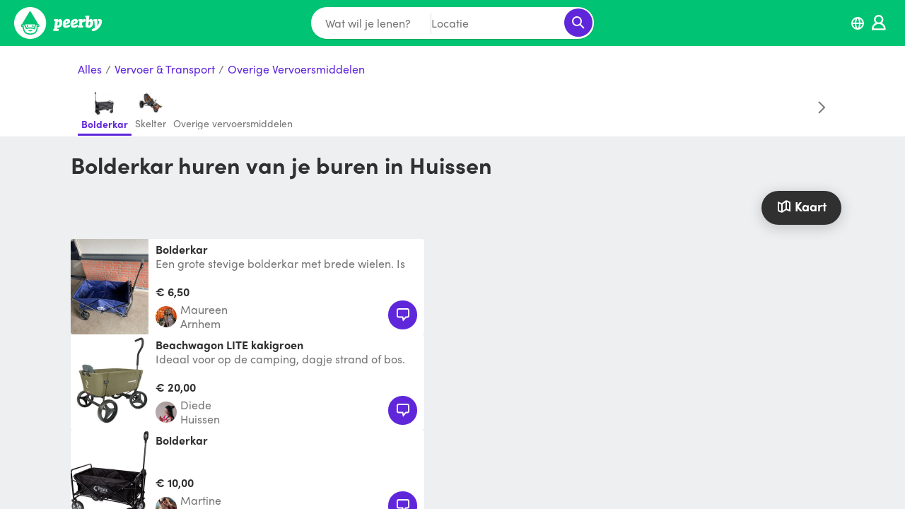

--- FILE ---
content_type: text/html; charset=utf-8
request_url: https://www.peerby.com/nl/c/bolderkar-huren-in-huissen
body_size: 22284
content:
<!DOCTYPE html>
<html><head><script type="text/javascript">window.prefetchData = "[base64]/[base64]";
window.prefetches = (function(it) {
  it = Uint8Array.from(it, (function() {
    return arguments[0].codePointAt(0);
  }));
  it = new TextDecoder()
    .decode(it);
  it = JSON.parse(it);
  return it;
})(atob(window.prefetchData));</script>
<title>Peerby</title>
<link rel="canonical" href="https://www.peerby.com/nl/c/bolderkar-huren-in-huissen"/>
<meta name="viewport" content="width=device-width, initial-scale=1.0, viewport-fit=cover"/>
<meta http-equiv="content-type" content="text/html; charset=utf-8"/>
<script type="text/javascript">var qs, LISTING_VIEWS_THRESHOLD, CATEGORY_VIEWS_THRESHOLD;
window.AB = ["searchMap"];

function http(options, callback) {
  var middleware, xhr, method, headers, responseType, url, key, value, query, _i, _ref, _len, _res, _ref0, _len0, _ref1, _ref2, _len1;
  _ref = http.middlewares || Array();
  for (_i = 0, _len = _ref.length; _i < _len; ++_i) {
    middleware = _ref[_i];
    options = middleware(options);
  }
  xhr = (window.ActiveXObject ? new window.ActiveXObject("Microsoft.XMLHTTP") : new window.XMLHttpRequest());
  method = (((typeof options !== 'undefined') && (typeof options.method !== 'undefined')) && options.method) || ((typeof "get" !== 'undefined') && "get");
  headers = options.headers || {}
  responseType = options.responseType || "";
  xhr.responseType = responseType;
  url = options.url;
  if (((typeof options === 'undefined') || (typeof options.url === 'undefined'))) throw "Now URL specified";
  if ((typeof options.query === "object")) {
    _res = [];
    _ref0 = options.query;
    for (key in _ref0) {
      value = _ref0[key];
      if (typeof(_ref1 = (encodeURIComponent(key) + "=" + encodeURIComponent(value))) !== 'undefined') _res.push(_ref1);
    }
    query = _res;
    url = url + "?" + query.join("&");
  }
  xhr.open(method.toUpperCase(), url, true);
  _ref2 = headers;
  for (key in _ref2) {
    value = _ref2[key];
    xhr.setRequestHeader(key, value);
  }
  _once((function() {
    return (xhr.readyState === 4);
  }), (function() {
    var _ref3, _err, _ref4, _ref5, _err0, _ref6, _ref7;
    if (!callback) return;
    if (((xhr.status >= 200) && (xhr.status < 300))) {
      if ((responseType === "" || responseType === "text")) {
        try {
          _ref3 = JSON.parse(xhr.responseText);
        } catch (_err) {
          _ref3 = xhr.responseText;
        }
        _ref4 = _ref3;
      } else {
        _ref4 = xhr.response;
      }
      _ref7 = callback(undefined, _ref4, xhr);
    } else {
      console.log("http error", url, xhr.status, xhr.responseText);
      if ((responseType === "" || responseType === "text")) {
        try {
          _ref5 = JSON.parse(xhr.responseText);
        } catch (_err0) {
          _ref5 = new Error(xhr.responseText);
        }
        _ref6 = _ref5;
      } else {
        _ref6 = new Error(xhr.response);
      }
      _ref7 = callback(_ref6, undefined, xhr);
    }
    return _ref7;
  }));
  return xhr.send(options.body);
}
http;

function parseQs(url) {
  return (function(idx) {
      return ((idx !== -1) ? url.substr(1 + idx) : "");
    })(url.indexOf("?"))
    .split("&")
    .reduce((function(memo, item) {
      return (function(key, value) {
        var _ref, _i;
        _ref = item.split("=");
        key = _ref[0];
        value = _ref[1];
        if (!key) return memo;
        (function(obj) {
          return decodeURIComponent(key)
            .replace(/\+/g, " ")
            .replace(/\]/g, "")
            .split("[")
            .forEach((function(pKey, index, arr) {
              var _ref0;
              if ((index === (arr.length - 1))) {
                _ref0 = (obj[pKey] = decodeURIComponent(value)
                  .replace(/\+/g, " "));
              } else {
                obj[pKey] = obj[pKey] || {}
                _ref0 = (obj = obj[pKey]);
              }
              return _ref0;
            }));
        })(memo);
        return memo;
      })(undefined, undefined);
    }), {});
}
parseQs;
qs = parseQs(location.href);
LISTING_VIEWS_THRESHOLD = 10;
CATEGORY_VIEWS_THRESHOLD = 50;
window.dataLayer = window.dataLayer || Array();

function gtag() {
  return dataLayer.push(arguments);
}
gtag;
if ((location.host === "www.peerby.com")) {
  gtag("js", new Date());
  gtag("config", "G-J24838GP5S");
}

function api(url, options, callback) {
  return (function(opts) {
    var key, value, _ref, _len;
    if ((typeof options === "function")) {
      callback = options;
      options = {};
    }
    _ref = options;
    for (key in _ref) {
      value = _ref[key];
      opts[key] = value;
    }
    opts.url = "/api/" + url;
    opts.query = opts.query || {}
    if (((typeof opts === 'undefined') || (typeof opts.query === 'undefined') || (typeof opts.query.useSessionToken === 'undefined'))) opts.query.useSessionToken = "true";
    opts.headers = opts.headers || {}
    if ((((typeof opts !== 'undefined') && (typeof opts.method !== 'undefined')) && (opts.method.toLowerCase() === "post" || opts.method.toLowerCase() === "patch" || opts.method.toLowerCase() === "put"))) {
      opts.body = JSON.stringify(opts.body || {});
      opts.headers["Content-Type"] = "application/json";
    }
    return http(opts, (function(err, res) {
      return (callback ? callback(err, res) : undefined);
    }));
  })({});
}
api;</script>
<script type="text/javascript" src="https://www.googletagmanager.com/gtag/js" async="true"></script>
<script type="text/javascript" charset="utf-8" src="/index.js?t=20260119T1233"></script>
<link rel="stylesheet" type="text/css" href="/styles.css?t=20260119T1233"/></head><body></body></html>

--- FILE ---
content_type: text/css
request_url: https://www.peerby.com/styles.css?t=20260119T1233
body_size: 22748
content:
@font-face {
  font-family: "sofia-pro";
  src: url("https://use.typekit.net/af/30420e/00000000000000003b9b1a9e/27/l?primer=7cdcb44be4a7db8877ffa5c0007b8dd865b3bbc383831fe2ea177f62257a9191&fvd=n7&v=3") format("woff2"), url("https://use.typekit.net/af/30420e/00000000000000003b9b1a9e/27/d?primer=7cdcb44be4a7db8877ffa5c0007b8dd865b3bbc383831fe2ea177f62257a9191&fvd=n7&v=3") format("woff"), url("https://use.typekit.net/af/30420e/00000000000000003b9b1a9e/27/a?primer=7cdcb44be4a7db8877ffa5c0007b8dd865b3bbc383831fe2ea177f62257a9191&fvd=n7&v=3") format("opentype");
  font-display: swap;
  font-style: normal;
  font-weight: 700;
}
@font-face {
  font-family: "sofia-pro";
  src: url("https://use.typekit.net/af/5855b2/00000000000000003b9b1a98/27/l?primer=7cdcb44be4a7db8877ffa5c0007b8dd865b3bbc383831fe2ea177f62257a9191&fvd=n4&v=3") format("woff2"), url("https://use.typekit.net/af/5855b2/00000000000000003b9b1a98/27/d?primer=7cdcb44be4a7db8877ffa5c0007b8dd865b3bbc383831fe2ea177f62257a9191&fvd=n4&v=3") format("woff"), url("https://use.typekit.net/af/5855b2/00000000000000003b9b1a98/27/a?primer=7cdcb44be4a7db8877ffa5c0007b8dd865b3bbc383831fe2ea177f62257a9191&fvd=n4&v=3") format("opentype");
  font-display: swap;
  font-style: normal;
  font-weight: 400;
}
/*
.tk-sofia-pro {
  font-family: "sofia-pro", sans-serif;
}
*/
html {
  width: 100%;
  height: 100%;
  margin: 0;
  padding: 0;
  font-size: 15px;
  line-height: 1.3;
}
@media (min-width: 1024px) {
  html {
    font-size: 16px;
  }
}

body {
  display: flex;
  flex-direction: column;
  justify-content: flex-start;
  align-items: center;
  flex-grow: 1;
  width: 100%;
  height: 100%;
  margin: 0;
  box-sizing: border-box;
  font-family: sofia-pro, sans-serif;
  color: #303030;
  background-color: #edeff0;
  -webkit-overflow-scrolling: touch;
  text-rendering: optimizeLegibility;
  -webkit-font-smoothing: antialiased;
  -moz-osx-font-smoothing: grayscale;
}
body h2 {
  text-align: center;
}
body h2 + p {
  margin: -10px 20px 10px 20px;
  text-align: center;
}
body p + p {
  margin-top: -5px;
}
body label + input,
body label + select {
  margin-top: 5px;
}

*,
*:before,
*:after {
  box-sizing: inherit;
}

::-webkit-scrollbar {
  width: 8px; /* Width of the vertical scrollbar */
  height: 8px;
}

::-webkit-scrollbar-thumb {
  background: rgba(0, 0, 0, 0.2); /* Color and transparency of the scrollbar thumb */
  border-radius: 10px;
}

::-webkit-scrollbar-track {
  background: rgba(0, 0, 0, 0.05);
  border: none;
}

h1,
h2,
h3,
h4 {
  margin: 0;
}

input,
textarea,
select {
  -moz-appearance: none;
  -webkit-appearance: none;
  padding: 0.4em 0.5em 0.6em 0.5em;
  width: 100%;
  max-width: 100%;
  font-size: 1.125rem;
  line-height: 1.3;
  font-family: sofia-pro, sans-serif;
  border: 1px solid #b7b7b7;
  border-radius: 4px;
  background-color: #F3F5F6;
}

select {
  background-image: url("img/icon_chevron_down-light-gray.svg");
  background-repeat: no-repeat;
  background-position: calc(100% - 5px) 50%;
}

input::placeholder,
textarea::placeholder {
  color: #b7b7b7;
}

input[type=search]::-webkit-search-cancel-button {
  -webkit-appearance: none;
  margin: 2px 10px 0 0;
  width: 15px;
  height: 15px;
  opacity: 0.5;
  background-image: url("img/icon_cross-white.svg");
  background-size: cover;
}

input[type=checkbox] {
  width: auto;
}

label {
  color: #767676;
}

label > input,
label > select {
  margin-top: 5px;
  margin-bottom: 5px;
}

label + input,
label + select {
  margin-top: 5px;
}

input + label {
  margin-top: 5px;
}

a {
  cursor: pointer;
  color: #6027DA;
  text-decoration: none;
}

a.linkless {
  color: #303030;
  text-decoration: none;
}

.nohref {
  pointer-events: none;
}

.btn,
button {
  position: relative;
  display: inline-flex;
  padding: 0.65em 1.2em 0.9em 1.2em;
  display: flex;
  flex-direction: row;
  justify-content: center;
  align-items: center;
  text-align: center;
  background: #6027DA;
  font-size: 1.125rem;
  line-height: 1;
  font-weight: 700;
  font-family: sofia-pro, sans-serif;
  color: white;
  border: none;
  border-radius: 4px;
  outline: none;
  text-decoration: none;
  cursor: pointer;
}

button:disabled,
.btn:disabled {
  background: #b7b7b7;
  border-color: #b7b7b7;
}

button img,
.btn img {
  margin-bottom: -2px;
}

.btn--secondary {
  font-weight: 400;
  background: none;
  color: #6027DA;
  border: 1px solid #6027DA;
}

.btn--secondary:disabled {
  border: 1px solid #767676;
  background: none;
  color: #767676;
}

.btn--secondary:hover {
  background-color: #edebff;
}

.btn--secondary-white {
  font-weight: 400;
  border: 1px solid white;
  background: none;
  color: white;
}

.btn--link {
  font-weight: 400;
  padding: 0;
  border: none;
  background: none;
  color: #6027DA;
}

button.btn--link:hover,
.btn.btn--link:hover,
button.btn--icon:hover,
.btn.btn--icon:hover,
button.button-white:hover,
.btn.button-white:hover,
button.btn--secondary-white,
.btn.btn--secondary-white,
button.button--close:hover {
  background-color: transparent;
}

.btn--icon {
  font-weight: 400;
  padding: 10px;
  background: none;
  border: none;
}

.button--close {
  position: absolute;
  top: 5px;
  right: 5px;
}

.button--white {
  position: absolute;
  bottom: 5px;
  right: 5px;
  padding: 2px 10px 5px 10px;
  font-size: 13px;
  color: #6027DA;
  background-color: white;
  border: none;
  border-radius: 15px;
  box-shadow: 0px 1px 2px rgba(0, 0, 0, 0.15), 0px 20px 36px rgba(0, 0, 0, 0.1);
}

.btn--h35px {
  min-height: 35px;
  height: 35px;
  padding: 5px 12px 8px 12px;
  font-size: 15px;
  font-weight: 400;
}

.btn--circle {
  padding: 0.65em;
  border-radius: 100px;
}

.btn--circle-40px {
  width: 40px;
  min-height: 40px;
  height: 40px;
  padding: 10px;
  border-radius: 100px;
}

.button__fixed-bottom {
  z-index: 10;
  position: fixed;
  bottom: 10px;
  right: 10px;
  padding: 0.8em 1.5em 1em 1.5em;
  border-radius: 50px;
  font-weight: 700;
}

.button__fixed-bottom img {
  margin-bottom: -2px;
  margin-right: 5px;
  height: 15px;
}

.button--delete {
  padding: 5px 5px 7px 5px;
  font-size: 13px;
  color: white;
  background: #da7474;
  border: none;
}

.button--delete img {
  margin-bottom: -4px;
  margin-right: 5px;
}

.checkbox {
  position: relative;
  flex: 0 0 auto;
  width: 24px;
  height: 24px;
  background-color: white;
  border-radius: 4px;
  border: 1px solid #767676;
  display: flex;
  flex-direction: row;
  justify-content: center;
  align-items: center;
}

.checkbox--selected .checkbox:after {
  content: "";
  position: absolute;
  top: 50%;
  left: 50%;
  transform: translate(-50%, -50%);
  width: 14px;
  height: 14px;
  background-color: #00c473;
  border-radius: 2px;
}

.toggle {
  position: relative;
  height: 36px;
  width: 65px;
  background-color: #b7b7b7;
  border-radius: 50px;
}

.toggle:after {
  content: " ";
  position: absolute;
  top: 50%;
  transform: translateY(-50%);
  left: 2px;
  width: 32px;
  height: 32px;
  border-radius: 50px;
  background-color: #fff;
}

.toggle.toggle--active {
  background-color: #00c473;
}

.toggle.toggle--active:after {
  left: inherit;
  right: 2px;
}

.radio-button {
  margin-right: 10px;
  width: 24px;
  height: 24px;
  background-color: white;
  border: 1px solid #b7b7b7;
  border-radius: 50px;
}

.opt--selected .radio-button {
  position: relative;
  border-color: #538763;
}
.opt--selected .radio-button:after {
  content: "";
  position: absolute;
  top: 50%;
  left: 50%;
  transform: translate(-50%, -50%);
  width: 14px;
  height: 14px;
  background-color: #538763;
  border-radius: 50px;
}

.h3 {
  font-size: 20px;
  font-weight: bold;
}

table {
  width: 100%;
  border-collapse: collapse;
}
table tr, table th {
  padding: 2px 0;
}
table th {
  font-weight: 400;
}

hr {
  display: block;
  width: 100%;
  margin: 0.5rem 0;
  color: #dbdbdb;
  border-style: solid;
  border-width: 0;
  border-top-width: 1px;
}

hr.hr-10px-dark-white {
  color: #F3F5F6;
  border-top-width: 10px;
}

.box-content {
  box-sizing: content-box;
}

.required > label {
  color: #da7474;
}

.required input,
.required > textarea {
  border: 1px solid #da7474;
}

section,
.section {
  flex: 0 0 auto;
  width: 100%;
  max-width: 1100px;
  display: flex;
  flex-direction: column;
  justify-content: flex-start;
  align-items: center;
}

.shadow {
  box-shadow: 0px 1px 1px rgba(0, 0, 0, 0.15);
}

.shadow-big {
  box-shadow: 0px 4px 20px rgba(0, 0, 0, 0.2);
}

.relative {
  position: relative;
}

.absolute {
  position: absolute;
}

.fixed {
  position: fixed;
}

.sticky {
  position: sticky;
}

.top--45px {
  top: -45px;
}

.top--5px {
  top: -5px;
}

.top-0px {
  top: 0px;
}

.top-5px {
  top: 5px;
}

.top-10px {
  top: 10px;
}

.top-170px {
  top: 170px;
}

.top-210px {
  top: 210px;
}

.top-center {
  top: 50%;
  transform: translateY(-50%);
}

.bottom--20px {
  bottom: -20px;
}

.bottom-0px {
  bottom: 0px;
}

.bottom-5px {
  bottom: 5px;
}

.bottom-10px {
  bottom: 10px;
}

.bottom-20px {
  bottom: 20px;
}

.bottom-80px {
  bottom: 80px;
}

.bottom-100px {
  bottom: 100px;
}

.bottom-05rem {
  bottom: 0.5rem;
}

.bottom-80px-safe {
  bottom: calc(env(safe-area-inset-bottom) + 80px);
}

.left--5pxpx {
  left: -5px;
}

.left-0 {
  left: 0px;
}

.left-5px {
  left: 5px;
}

.left-10px {
  left: 10px;
}

.left-50px {
  left: 50px;
}

.left-full {
  left: 100%;
}

.left-full-120px {
  left: calc(100% - 120px);
}

.left-center, .left-c {
  left: 50%;
  transform: translateX(-50%);
}

.right-0px {
  right: 0px;
}

.right-5px {
  right: 5px;
}

.right-8px {
  right: 8px;
}

.right-10px {
  right: 10px;
}

.right-05rem {
  right: 0.5rem;
}

.absolute-center {
  position: absolute;
  top: 50%;
  left: 50%;
  transform: translate(-50%, -50%);
}

.absolute-x-center {
  position: absolute;
  left: 50%;
  transform: translateX(-50%);
}

.absolute-y-center {
  position: absolute;
  top: 50%;
  transform: translateY(-50%);
}

.z-2 {
  z-index: 2;
}

.z-20 {
  z-index: 20;
}

.z-200 {
  z-index: 200;
}

.z-210 {
  z-index: 210;
}

.z-220 {
  z-index: 220;
}

.m-0 {
  margin: 0;
}

.my-0 {
  margin-top: 0;
  margin-bottom: 0;
}

.mx-0 {
  margin-right: 0;
  margin-left: 0;
}

.mt-0 {
  margin-top: 0;
}

.mb-0 {
  margin-bottom: 0;
}

.ml-0 {
  margin-left: 0;
}

.mr-0 {
  margin-right: 0;
}

.p-0 {
  padding: 0;
}

.py-0 {
  padding-top: 0;
  padding-bottom: 0;
}

.px-0 {
  padding-right: 0;
  padding-left: 0;
}

.pt-0 {
  padding-top: 0;
}

.pb-0 {
  padding-bottom: 0;
}

.pl-0 {
  padding-left: 0;
}

.pr-0 {
  padding-right: 0;
}

.top-0 {
  top: 0;
}

.bottom-0 {
  bottom: 0;
}

.left-0 {
  left: 0;
}

.right-0 {
  right: 0;
}

.m-0px {
  margin: 0px;
}

.my-0px {
  margin-top: 0px;
  margin-bottom: 0px;
}

.mx-0px {
  margin-right: 0px;
  margin-left: 0px;
}

.mt-0px {
  margin-top: 0px;
}

.mb-0px {
  margin-bottom: 0px;
}

.ml-0px {
  margin-left: 0px;
}

.mr-0px {
  margin-right: 0px;
}

.p-0px {
  padding: 0px;
}

.py-0px {
  padding-top: 0px;
  padding-bottom: 0px;
}

.px-0px {
  padding-right: 0px;
  padding-left: 0px;
}

.pt-0px {
  padding-top: 0px;
}

.pb-0px {
  padding-bottom: 0px;
}

.pl-0px {
  padding-left: 0px;
}

.pr-0px {
  padding-right: 0px;
}

.top-0px {
  top: 0px;
}

.bottom-0px {
  bottom: 0px;
}

.left-0px {
  left: 0px;
}

.right-0px {
  right: 0px;
}

.m-2px {
  margin: 2px;
}

.my-2px {
  margin-top: 2px;
  margin-bottom: 2px;
}

.mx-2px {
  margin-right: 2px;
  margin-left: 2px;
}

.mt-2px {
  margin-top: 2px;
}

.mb-2px {
  margin-bottom: 2px;
}

.ml-2px {
  margin-left: 2px;
}

.mr-2px {
  margin-right: 2px;
}

.p-2px {
  padding: 2px;
}

.py-2px {
  padding-top: 2px;
  padding-bottom: 2px;
}

.px-2px {
  padding-right: 2px;
  padding-left: 2px;
}

.pt-2px {
  padding-top: 2px;
}

.pb-2px {
  padding-bottom: 2px;
}

.pl-2px {
  padding-left: 2px;
}

.pr-2px {
  padding-right: 2px;
}

.top-2px {
  top: 2px;
}

.bottom-2px {
  bottom: 2px;
}

.left-2px {
  left: 2px;
}

.right-2px {
  right: 2px;
}

.m-5px {
  margin: 5px;
}

.my-5px {
  margin-top: 5px;
  margin-bottom: 5px;
}

.mx-5px {
  margin-right: 5px;
  margin-left: 5px;
}

.mt-5px {
  margin-top: 5px;
}

.mb-5px {
  margin-bottom: 5px;
}

.ml-5px {
  margin-left: 5px;
}

.mr-5px {
  margin-right: 5px;
}

.p-5px {
  padding: 5px;
}

.py-5px {
  padding-top: 5px;
  padding-bottom: 5px;
}

.px-5px {
  padding-right: 5px;
  padding-left: 5px;
}

.pt-5px {
  padding-top: 5px;
}

.pb-5px {
  padding-bottom: 5px;
}

.pl-5px {
  padding-left: 5px;
}

.pr-5px {
  padding-right: 5px;
}

.top-5px {
  top: 5px;
}

.bottom-5px {
  bottom: 5px;
}

.left-5px {
  left: 5px;
}

.right-5px {
  right: 5px;
}

.m-10px {
  margin: 10px;
}

.my-10px {
  margin-top: 10px;
  margin-bottom: 10px;
}

.mx-10px {
  margin-right: 10px;
  margin-left: 10px;
}

.mt-10px {
  margin-top: 10px;
}

.mb-10px {
  margin-bottom: 10px;
}

.ml-10px {
  margin-left: 10px;
}

.mr-10px {
  margin-right: 10px;
}

.p-10px {
  padding: 10px;
}

.py-10px {
  padding-top: 10px;
  padding-bottom: 10px;
}

.px-10px {
  padding-right: 10px;
  padding-left: 10px;
}

.pt-10px {
  padding-top: 10px;
}

.pb-10px {
  padding-bottom: 10px;
}

.pl-10px {
  padding-left: 10px;
}

.pr-10px {
  padding-right: 10px;
}

.top-10px {
  top: 10px;
}

.bottom-10px {
  bottom: 10px;
}

.left-10px {
  left: 10px;
}

.right-10px {
  right: 10px;
}

.m-11px {
  margin: 11px;
}

.my-11px {
  margin-top: 11px;
  margin-bottom: 11px;
}

.mx-11px {
  margin-right: 11px;
  margin-left: 11px;
}

.mt-11px {
  margin-top: 11px;
}

.mb-11px {
  margin-bottom: 11px;
}

.ml-11px {
  margin-left: 11px;
}

.mr-11px {
  margin-right: 11px;
}

.p-11px {
  padding: 11px;
}

.py-11px {
  padding-top: 11px;
  padding-bottom: 11px;
}

.px-11px {
  padding-right: 11px;
  padding-left: 11px;
}

.pt-11px {
  padding-top: 11px;
}

.pb-11px {
  padding-bottom: 11px;
}

.pl-11px {
  padding-left: 11px;
}

.pr-11px {
  padding-right: 11px;
}

.top-11px {
  top: 11px;
}

.bottom-11px {
  bottom: 11px;
}

.left-11px {
  left: 11px;
}

.right-11px {
  right: 11px;
}

.m-13px {
  margin: 13px;
}

.my-13px {
  margin-top: 13px;
  margin-bottom: 13px;
}

.mx-13px {
  margin-right: 13px;
  margin-left: 13px;
}

.mt-13px {
  margin-top: 13px;
}

.mb-13px {
  margin-bottom: 13px;
}

.ml-13px {
  margin-left: 13px;
}

.mr-13px {
  margin-right: 13px;
}

.p-13px {
  padding: 13px;
}

.py-13px {
  padding-top: 13px;
  padding-bottom: 13px;
}

.px-13px {
  padding-right: 13px;
  padding-left: 13px;
}

.pt-13px {
  padding-top: 13px;
}

.pb-13px {
  padding-bottom: 13px;
}

.pl-13px {
  padding-left: 13px;
}

.pr-13px {
  padding-right: 13px;
}

.top-13px {
  top: 13px;
}

.bottom-13px {
  bottom: 13px;
}

.left-13px {
  left: 13px;
}

.right-13px {
  right: 13px;
}

.m-15px {
  margin: 15px;
}

.my-15px {
  margin-top: 15px;
  margin-bottom: 15px;
}

.mx-15px {
  margin-right: 15px;
  margin-left: 15px;
}

.mt-15px {
  margin-top: 15px;
}

.mb-15px {
  margin-bottom: 15px;
}

.ml-15px {
  margin-left: 15px;
}

.mr-15px {
  margin-right: 15px;
}

.p-15px {
  padding: 15px;
}

.py-15px {
  padding-top: 15px;
  padding-bottom: 15px;
}

.px-15px {
  padding-right: 15px;
  padding-left: 15px;
}

.pt-15px {
  padding-top: 15px;
}

.pb-15px {
  padding-bottom: 15px;
}

.pl-15px {
  padding-left: 15px;
}

.pr-15px {
  padding-right: 15px;
}

.top-15px {
  top: 15px;
}

.bottom-15px {
  bottom: 15px;
}

.left-15px {
  left: 15px;
}

.right-15px {
  right: 15px;
}

.m-20px {
  margin: 20px;
}

.my-20px {
  margin-top: 20px;
  margin-bottom: 20px;
}

.mx-20px {
  margin-right: 20px;
  margin-left: 20px;
}

.mt-20px {
  margin-top: 20px;
}

.mb-20px {
  margin-bottom: 20px;
}

.ml-20px {
  margin-left: 20px;
}

.mr-20px {
  margin-right: 20px;
}

.p-20px {
  padding: 20px;
}

.py-20px {
  padding-top: 20px;
  padding-bottom: 20px;
}

.px-20px {
  padding-right: 20px;
  padding-left: 20px;
}

.pt-20px {
  padding-top: 20px;
}

.pb-20px {
  padding-bottom: 20px;
}

.pl-20px {
  padding-left: 20px;
}

.pr-20px {
  padding-right: 20px;
}

.top-20px {
  top: 20px;
}

.bottom-20px {
  bottom: 20px;
}

.left-20px {
  left: 20px;
}

.right-20px {
  right: 20px;
}

.m-25px {
  margin: 25px;
}

.my-25px {
  margin-top: 25px;
  margin-bottom: 25px;
}

.mx-25px {
  margin-right: 25px;
  margin-left: 25px;
}

.mt-25px {
  margin-top: 25px;
}

.mb-25px {
  margin-bottom: 25px;
}

.ml-25px {
  margin-left: 25px;
}

.mr-25px {
  margin-right: 25px;
}

.p-25px {
  padding: 25px;
}

.py-25px {
  padding-top: 25px;
  padding-bottom: 25px;
}

.px-25px {
  padding-right: 25px;
  padding-left: 25px;
}

.pt-25px {
  padding-top: 25px;
}

.pb-25px {
  padding-bottom: 25px;
}

.pl-25px {
  padding-left: 25px;
}

.pr-25px {
  padding-right: 25px;
}

.top-25px {
  top: 25px;
}

.bottom-25px {
  bottom: 25px;
}

.left-25px {
  left: 25px;
}

.right-25px {
  right: 25px;
}

.m-30px {
  margin: 30px;
}

.my-30px {
  margin-top: 30px;
  margin-bottom: 30px;
}

.mx-30px {
  margin-right: 30px;
  margin-left: 30px;
}

.mt-30px {
  margin-top: 30px;
}

.mb-30px {
  margin-bottom: 30px;
}

.ml-30px {
  margin-left: 30px;
}

.mr-30px {
  margin-right: 30px;
}

.p-30px {
  padding: 30px;
}

.py-30px {
  padding-top: 30px;
  padding-bottom: 30px;
}

.px-30px {
  padding-right: 30px;
  padding-left: 30px;
}

.pt-30px {
  padding-top: 30px;
}

.pb-30px {
  padding-bottom: 30px;
}

.pl-30px {
  padding-left: 30px;
}

.pr-30px {
  padding-right: 30px;
}

.top-30px {
  top: 30px;
}

.bottom-30px {
  bottom: 30px;
}

.left-30px {
  left: 30px;
}

.right-30px {
  right: 30px;
}

.m-40px {
  margin: 40px;
}

.my-40px {
  margin-top: 40px;
  margin-bottom: 40px;
}

.mx-40px {
  margin-right: 40px;
  margin-left: 40px;
}

.mt-40px {
  margin-top: 40px;
}

.mb-40px {
  margin-bottom: 40px;
}

.ml-40px {
  margin-left: 40px;
}

.mr-40px {
  margin-right: 40px;
}

.p-40px {
  padding: 40px;
}

.py-40px {
  padding-top: 40px;
  padding-bottom: 40px;
}

.px-40px {
  padding-right: 40px;
  padding-left: 40px;
}

.pt-40px {
  padding-top: 40px;
}

.pb-40px {
  padding-bottom: 40px;
}

.pl-40px {
  padding-left: 40px;
}

.pr-40px {
  padding-right: 40px;
}

.top-40px {
  top: 40px;
}

.bottom-40px {
  bottom: 40px;
}

.left-40px {
  left: 40px;
}

.right-40px {
  right: 40px;
}

.m-50px {
  margin: 50px;
}

.my-50px {
  margin-top: 50px;
  margin-bottom: 50px;
}

.mx-50px {
  margin-right: 50px;
  margin-left: 50px;
}

.mt-50px {
  margin-top: 50px;
}

.mb-50px {
  margin-bottom: 50px;
}

.ml-50px {
  margin-left: 50px;
}

.mr-50px {
  margin-right: 50px;
}

.p-50px {
  padding: 50px;
}

.py-50px {
  padding-top: 50px;
  padding-bottom: 50px;
}

.px-50px {
  padding-right: 50px;
  padding-left: 50px;
}

.pt-50px {
  padding-top: 50px;
}

.pb-50px {
  padding-bottom: 50px;
}

.pl-50px {
  padding-left: 50px;
}

.pr-50px {
  padding-right: 50px;
}

.top-50px {
  top: 50px;
}

.bottom-50px {
  bottom: 50px;
}

.left-50px {
  left: 50px;
}

.right-50px {
  right: 50px;
}

.m-65px {
  margin: 65px;
}

.my-65px {
  margin-top: 65px;
  margin-bottom: 65px;
}

.mx-65px {
  margin-right: 65px;
  margin-left: 65px;
}

.mt-65px {
  margin-top: 65px;
}

.mb-65px {
  margin-bottom: 65px;
}

.ml-65px {
  margin-left: 65px;
}

.mr-65px {
  margin-right: 65px;
}

.p-65px {
  padding: 65px;
}

.py-65px {
  padding-top: 65px;
  padding-bottom: 65px;
}

.px-65px {
  padding-right: 65px;
  padding-left: 65px;
}

.pt-65px {
  padding-top: 65px;
}

.pb-65px {
  padding-bottom: 65px;
}

.pl-65px {
  padding-left: 65px;
}

.pr-65px {
  padding-right: 65px;
}

.top-65px {
  top: 65px;
}

.bottom-65px {
  bottom: 65px;
}

.left-65px {
  left: 65px;
}

.right-65px {
  right: 65px;
}

.m-80px {
  margin: 80px;
}

.my-80px {
  margin-top: 80px;
  margin-bottom: 80px;
}

.mx-80px {
  margin-right: 80px;
  margin-left: 80px;
}

.mt-80px {
  margin-top: 80px;
}

.mb-80px {
  margin-bottom: 80px;
}

.ml-80px {
  margin-left: 80px;
}

.mr-80px {
  margin-right: 80px;
}

.p-80px {
  padding: 80px;
}

.py-80px {
  padding-top: 80px;
  padding-bottom: 80px;
}

.px-80px {
  padding-right: 80px;
  padding-left: 80px;
}

.pt-80px {
  padding-top: 80px;
}

.pb-80px {
  padding-bottom: 80px;
}

.pl-80px {
  padding-left: 80px;
}

.pr-80px {
  padding-right: 80px;
}

.top-80px {
  top: 80px;
}

.bottom-80px {
  bottom: 80px;
}

.left-80px {
  left: 80px;
}

.right-80px {
  right: 80px;
}

.m-100px {
  margin: 100px;
}

.my-100px {
  margin-top: 100px;
  margin-bottom: 100px;
}

.mx-100px {
  margin-right: 100px;
  margin-left: 100px;
}

.mt-100px {
  margin-top: 100px;
}

.mb-100px {
  margin-bottom: 100px;
}

.ml-100px {
  margin-left: 100px;
}

.mr-100px {
  margin-right: 100px;
}

.p-100px {
  padding: 100px;
}

.py-100px {
  padding-top: 100px;
  padding-bottom: 100px;
}

.px-100px {
  padding-right: 100px;
  padding-left: 100px;
}

.pt-100px {
  padding-top: 100px;
}

.pb-100px {
  padding-bottom: 100px;
}

.pl-100px {
  padding-left: 100px;
}

.pr-100px {
  padding-right: 100px;
}

.top-100px {
  top: 100px;
}

.bottom-100px {
  bottom: 100px;
}

.left-100px {
  left: 100px;
}

.right-100px {
  right: 100px;
}

.m-150px {
  margin: 150px;
}

.my-150px {
  margin-top: 150px;
  margin-bottom: 150px;
}

.mx-150px {
  margin-right: 150px;
  margin-left: 150px;
}

.mt-150px {
  margin-top: 150px;
}

.mb-150px {
  margin-bottom: 150px;
}

.ml-150px {
  margin-left: 150px;
}

.mr-150px {
  margin-right: 150px;
}

.p-150px {
  padding: 150px;
}

.py-150px {
  padding-top: 150px;
  padding-bottom: 150px;
}

.px-150px {
  padding-right: 150px;
  padding-left: 150px;
}

.pt-150px {
  padding-top: 150px;
}

.pb-150px {
  padding-bottom: 150px;
}

.pl-150px {
  padding-left: 150px;
}

.pr-150px {
  padding-right: 150px;
}

.top-150px {
  top: 150px;
}

.bottom-150px {
  bottom: 150px;
}

.left-150px {
  left: 150px;
}

.right-150px {
  right: 150px;
}

.m--2px {
  margin: -2px;
}

.my--2px {
  margin-top: -2px;
  margin-bottom: -2px;
}

.mx--2px {
  margin-right: -2px;
  margin-left: -2px;
}

.mt--2px {
  margin-top: -2px;
}

.mb--2px {
  margin-bottom: -2px;
}

.ml--2px {
  margin-left: -2px;
}

.mr--2px {
  margin-right: -2px;
}

.p--2px {
  padding: -2px;
}

.py--2px {
  padding-top: -2px;
  padding-bottom: -2px;
}

.px--2px {
  padding-right: -2px;
  padding-left: -2px;
}

.pt--2px {
  padding-top: -2px;
}

.pb--2px {
  padding-bottom: -2px;
}

.pl--2px {
  padding-left: -2px;
}

.pr--2px {
  padding-right: -2px;
}

.top--2px {
  top: -2px;
}

.bottom--2px {
  bottom: -2px;
}

.left--2px {
  left: -2px;
}

.right--2px {
  right: -2px;
}

.m--5px {
  margin: -5px;
}

.my--5px {
  margin-top: -5px;
  margin-bottom: -5px;
}

.mx--5px {
  margin-right: -5px;
  margin-left: -5px;
}

.mt--5px {
  margin-top: -5px;
}

.mb--5px {
  margin-bottom: -5px;
}

.ml--5px {
  margin-left: -5px;
}

.mr--5px {
  margin-right: -5px;
}

.p--5px {
  padding: -5px;
}

.py--5px {
  padding-top: -5px;
  padding-bottom: -5px;
}

.px--5px {
  padding-right: -5px;
  padding-left: -5px;
}

.pt--5px {
  padding-top: -5px;
}

.pb--5px {
  padding-bottom: -5px;
}

.pl--5px {
  padding-left: -5px;
}

.pr--5px {
  padding-right: -5px;
}

.top--5px {
  top: -5px;
}

.bottom--5px {
  bottom: -5px;
}

.left--5px {
  left: -5px;
}

.right--5px {
  right: -5px;
}

.m--10px {
  margin: -10px;
}

.my--10px {
  margin-top: -10px;
  margin-bottom: -10px;
}

.mx--10px {
  margin-right: -10px;
  margin-left: -10px;
}

.mt--10px {
  margin-top: -10px;
}

.mb--10px {
  margin-bottom: -10px;
}

.ml--10px {
  margin-left: -10px;
}

.mr--10px {
  margin-right: -10px;
}

.p--10px {
  padding: -10px;
}

.py--10px {
  padding-top: -10px;
  padding-bottom: -10px;
}

.px--10px {
  padding-right: -10px;
  padding-left: -10px;
}

.pt--10px {
  padding-top: -10px;
}

.pb--10px {
  padding-bottom: -10px;
}

.pl--10px {
  padding-left: -10px;
}

.pr--10px {
  padding-right: -10px;
}

.top--10px {
  top: -10px;
}

.bottom--10px {
  bottom: -10px;
}

.left--10px {
  left: -10px;
}

.right--10px {
  right: -10px;
}

.m--15px {
  margin: -15px;
}

.my--15px {
  margin-top: -15px;
  margin-bottom: -15px;
}

.mx--15px {
  margin-right: -15px;
  margin-left: -15px;
}

.mt--15px {
  margin-top: -15px;
}

.mb--15px {
  margin-bottom: -15px;
}

.ml--15px {
  margin-left: -15px;
}

.mr--15px {
  margin-right: -15px;
}

.p--15px {
  padding: -15px;
}

.py--15px {
  padding-top: -15px;
  padding-bottom: -15px;
}

.px--15px {
  padding-right: -15px;
  padding-left: -15px;
}

.pt--15px {
  padding-top: -15px;
}

.pb--15px {
  padding-bottom: -15px;
}

.pl--15px {
  padding-left: -15px;
}

.pr--15px {
  padding-right: -15px;
}

.top--15px {
  top: -15px;
}

.bottom--15px {
  bottom: -15px;
}

.left--15px {
  left: -15px;
}

.right--15px {
  right: -15px;
}

.m--20px {
  margin: -20px;
}

.my--20px {
  margin-top: -20px;
  margin-bottom: -20px;
}

.mx--20px {
  margin-right: -20px;
  margin-left: -20px;
}

.mt--20px {
  margin-top: -20px;
}

.mb--20px {
  margin-bottom: -20px;
}

.ml--20px {
  margin-left: -20px;
}

.mr--20px {
  margin-right: -20px;
}

.p--20px {
  padding: -20px;
}

.py--20px {
  padding-top: -20px;
  padding-bottom: -20px;
}

.px--20px {
  padding-right: -20px;
  padding-left: -20px;
}

.pt--20px {
  padding-top: -20px;
}

.pb--20px {
  padding-bottom: -20px;
}

.pl--20px {
  padding-left: -20px;
}

.pr--20px {
  padding-right: -20px;
}

.top--20px {
  top: -20px;
}

.bottom--20px {
  bottom: -20px;
}

.left--20px {
  left: -20px;
}

.right--20px {
  right: -20px;
}

.m--25px {
  margin: -25px;
}

.my--25px {
  margin-top: -25px;
  margin-bottom: -25px;
}

.mx--25px {
  margin-right: -25px;
  margin-left: -25px;
}

.mt--25px {
  margin-top: -25px;
}

.mb--25px {
  margin-bottom: -25px;
}

.ml--25px {
  margin-left: -25px;
}

.mr--25px {
  margin-right: -25px;
}

.p--25px {
  padding: -25px;
}

.py--25px {
  padding-top: -25px;
  padding-bottom: -25px;
}

.px--25px {
  padding-right: -25px;
  padding-left: -25px;
}

.pt--25px {
  padding-top: -25px;
}

.pb--25px {
  padding-bottom: -25px;
}

.pl--25px {
  padding-left: -25px;
}

.pr--25px {
  padding-right: -25px;
}

.top--25px {
  top: -25px;
}

.bottom--25px {
  bottom: -25px;
}

.left--25px {
  left: -25px;
}

.right--25px {
  right: -25px;
}

.m--40px {
  margin: -40px;
}

.my--40px {
  margin-top: -40px;
  margin-bottom: -40px;
}

.mx--40px {
  margin-right: -40px;
  margin-left: -40px;
}

.mt--40px {
  margin-top: -40px;
}

.mb--40px {
  margin-bottom: -40px;
}

.ml--40px {
  margin-left: -40px;
}

.mr--40px {
  margin-right: -40px;
}

.p--40px {
  padding: -40px;
}

.py--40px {
  padding-top: -40px;
  padding-bottom: -40px;
}

.px--40px {
  padding-right: -40px;
  padding-left: -40px;
}

.pt--40px {
  padding-top: -40px;
}

.pb--40px {
  padding-bottom: -40px;
}

.pl--40px {
  padding-left: -40px;
}

.pr--40px {
  padding-right: -40px;
}

.top--40px {
  top: -40px;
}

.bottom--40px {
  bottom: -40px;
}

.left--40px {
  left: -40px;
}

.right--40px {
  right: -40px;
}

.m--50px {
  margin: -50px;
}

.my--50px {
  margin-top: -50px;
  margin-bottom: -50px;
}

.mx--50px {
  margin-right: -50px;
  margin-left: -50px;
}

.mt--50px {
  margin-top: -50px;
}

.mb--50px {
  margin-bottom: -50px;
}

.ml--50px {
  margin-left: -50px;
}

.mr--50px {
  margin-right: -50px;
}

.p--50px {
  padding: -50px;
}

.py--50px {
  padding-top: -50px;
  padding-bottom: -50px;
}

.px--50px {
  padding-right: -50px;
  padding-left: -50px;
}

.pt--50px {
  padding-top: -50px;
}

.pb--50px {
  padding-bottom: -50px;
}

.pl--50px {
  padding-left: -50px;
}

.pr--50px {
  padding-right: -50px;
}

.top--50px {
  top: -50px;
}

.bottom--50px {
  bottom: -50px;
}

.left--50px {
  left: -50px;
}

.right--50px {
  right: -50px;
}

.mb-safe {
  margin-bottom: env(safe-area-inset-bottom);
}

.p-1rem {
  padding: 1rem;
}

.pb-full {
  padding-bottom: 100%;
}

.pb-safe {
  padding-bottom: env(safe-area-inset-bottom);
}

.bg-green {
  background-color: #00c473;
}

.b-green {
  border-color: #00c473;
}

.bg-green-d {
  background-color: #538763;
}

.b-green-d {
  border-color: #538763;
}

.bg-purple {
  background-color: #6027DA;
}

.b-purple {
  border-color: #6027DA;
}

.bg-purple-ll {
  background-color: #edebff;
}

.b-purple-ll {
  border-color: #edebff;
}

.bg-transparent {
  background-color: transparent;
}

.b-transparent {
  border-color: transparent;
}

.t-white {
  color: #fff;
}

.t-black {
  color: #303030;
}

.t-gray {
  color: #767676;
}

.t-gray-l, .t-light-gray {
  color: #b7b7b7;
}

.t-lightest-gray {
  color: #dbdbdb;
}

.t-green {
  color: #00c473;
}

.t-dark-green, .t-green-d {
  color: #538763;
}

.t-red {
  color: #da7474;
}

.t-purple {
  color: #6027DA;
}

.leading-tight {
  line-height: 1;
}

.leading-1-2 {
  line-height: 1.2;
}

.leading-normal {
  line-height: 1.35;
}

.leading-relaxed {
  line-height: 1.5;
}

.bg-none {
  background: none;
}

.bg-transparent {
  background-color: transparent;
}

.bg-black {
  background-color: #303030;
}

.bg-gray {
  background-color: #767676;
}

.bg-white {
  background-color: white;
}

.bg-white-d, .bg-dark-white {
  background-color: #F3F5F6;
}

.bg-white-dd, .bg-darker-white {
  background-color: #edeff0;
}

.bg-gray-ll, .bg-lightest-gray {
  background-color: #dbdbdb;
}

.bg-gray-l, .bg-light-gray {
  background-color: #b7b7b7;
}

.bg-green {
  background-color: #00c473;
}

.bg-green-wza {
  background-color: #51D870;
}

.bg-green {
  background-color: #00c473;
}

.bg-green-ll, .bg-lightest-green {
  background-color: #d2fdd4;
}

.bg-purple-ll, .bg-lightest-purple {
  background-color: #edebff;
}

.bg-red {
  background-color: #da7474;
}

.bg-lightest-yellow, .bg-yellow-ll {
  background-color: #FFEBA6;
}

.bg-bv-black {
  background-color: #000;
}

.bg-bv-red {
  background-color: #E60000;
}

.bg-grad-light-gray {
  background-image: linear-gradient(315deg, #d9d9d9 0%, #f6f2f2 74%);
}

.bg-white-to-transparent {
  background-image: linear-gradient(90deg, #fff 50%, rgba(255, 255, 255, 0));
}

.bg-transparent-to-white {
  background-image: linear-gradient(90deg, rgba(255, 255, 255, 0), #fff 50%);
}

.bg-transparent-to-white-y {
  background-image: linear-gradient(180deg, rgba(255, 255, 255, 0), #fff 50%);
}

.bg-transparent-to-white_y-0-90 {
  background-image: linear-gradient(180deg, rgba(255, 255, 255, 0) 0%, #fff 90%);
}

.bold {
  font-weight: 700;
}

.w-full {
  width: 100%;
}

.w-full-30px {
  width: calc(100% - 30px);
}

.w-full-35px {
  width: calc(100% - 35px);
}

.w-full-50px {
  width: calc(100% - 50px);
}

.w-full-60px {
  width: calc(100% - 60px);
}

.w-full-65px {
  width: calc(100% - 65px);
}

.w-full-120px {
  width: calc(100% - 120px);
}

.w-auto {
  width: auto;
}

.w-0 {
  width: 0px;
}

.w-4 {
  width: 1rem;
}

.w-10px {
  width: 10px;
}

.w-15px {
  width: 15px;
}

.w-20px {
  width: 20px;
}

.w-25px {
  width: 25px;
}

.w-30px {
  width: 30px;
}

.w-35px {
  width: 35px;
}

.w-40px {
  width: 40px;
}

.w-45px {
  width: 45px;
}

.w-50px {
  width: 50px;
}

.w-60px {
  width: 60px;
}

.w-57px {
  width: 57px;
}

.w-65px {
  width: 65px;
}

.w-80px {
  width: 80px;
}

.w-100px {
  width: 100px;
}

.w-110px {
  width: 110px;
}

.w-125px {
  width: 125px;
}

.w-150px {
  width: 150px;
}

.w-200px {
  width: 200px;
}

.w-250px {
  width: 250px;
}

.w-300px {
  width: 300px;
}

.w-350px {
  width: 350px;
}

.w-450px {
  width: 450px;
}

.w-650px {
  width: 650px;
}

.w-800px {
  width: 800px;
}

.w-25per {
  width: 25%;
}

.w-50per {
  width: 50%;
}

.w-75per {
  width: 75%;
}

.w-50per-7px {
  width: calc(50% - 7px);
}

.w-75per {
  width: 75%;
}

.h-auto {
  height: auto;
}

.h-full {
  height: 100%;
}

.h-full-70px {
  height: calc(100% - 70px);
}

.h-full-80px {
  height: calc(100% - 80px);
}

.h-full-115px {
  height: calc(100% - 115px);
}

.h-full-150px {
  height: calc(100% - 150px);
}

.h-full-250px {
  height: calc(100% - 250px);
}

.h-full-190px {
  height: calc(100% - 190px);
}

.h-90vh {
  height: 90vh;
}

.h-100vh {
  height: 100vh;
}

.h-50per {
  height: 50%;
}

.h-0 {
  height: 0px;
}

.h-10px {
  height: 10px;
}

.h-15px {
  height: 15px;
}

.h-20px {
  height: 20px;
}

.h-25px {
  height: 25px;
}

.h-40px {
  height: 40px;
}

.h-45px {
  height: 45px;
}

.h-50px {
  height: 50px;
}

.h-65px {
  height: 65px;
}

.h-70px {
  height: 70px;
}

.h-80px {
  height: 80px;
}

.h-125px {
  height: 125px;
}

.h-135px {
  height: 135px;
}

.h-150px {
  height: 150px;
}

.h-250px {
  height: 250px;
}

.h-400px {
  height: 400px;
}

.h-500px {
  height: 500px;
}

.h-800px {
  height: 800px;
}

.mw-full, .maxw-full {
  max-width: 100%;
}

.mw-50p {
  max-width: 50%;
}

.mw-80px {
  max-width: 80px;
}

.mw-100px {
  max-width: 100px;
}

.mw-120px {
  max-width: 120px;
}

.mw-150px {
  max-width: 150px;
}

.mw-200px {
  max-width: 200px;
}

.mw-250px {
  max-width: 250px;
}

.mw-300px {
  max-width: 300px;
}

.mw-400px {
  max-width: 400px;
}

.mw-450px {
  max-width: 450px;
}

.mw-500px {
  max-width: 500px;
}

.mw-650px {
  max-width: 650px;
}

.mw-850px {
  max-width: 850px;
}

.mw-1100px {
  max-width: 1100px;
}

.minw-0 {
  min-width: 0;
}

.minw-35px {
  min-width: 35px;
}

.h-4 {
  height: 1rem;
}

.h-30px {
  height: 30px;
}

.h-35px {
  height: 35px;
}

.h-50px {
  height: 50px;
}

.h-200px {
  height: 200px;
}

.h-250px {
  height: 250px;
}

.h-300px {
  height: 300px;
}

.h-350px {
  height: 350px;
}

.h-2000px {
  height: 2000px;
}

.minh-0 {
  min-height: 0;
}

.minh-40px {
  min-height: 40px;
}

.minh-45px {
  min-height: 45px;
}

.minh-77px {
  min-height: 77px;
}

.minh-100px {
  min-height: 100px;
}

.minh-120px {
  min-height: 120px;
}

.minh-350px {
  min-height: 350px;
}

.minh-full {
  min-height: 100%;
}

.maxh-full {
  max-height: 100%;
}

.maxh-4rem {
  max-height: 4rem;
}

.maxh-2-7rem {
  max-height: 2.7rem;
}

.maxh-800px {
  max-height: 800px;
}

.t-xs {
  font-size: 0.75rem;
}

.t-sm {
  font-size: 0.875rem;
}

.t-base {
  font-size: 1rem;
}

.t-lg {
  font-size: 1.125rem;
}

.t-xl {
  font-size: 1.25rem;
}

.t-2xl {
  font-size: 1.5rem;
}

.t-3xl {
  font-size: 1.875rem;
}

.t-4xl {
  font-size: 2rem;
}

.t-5xl {
  font-size: 3rem;
}

.t-13px {
  font-size: 13px;
}

.t-15px {
  font-size: 15px;
}

.t-17px {
  font-size: 17px;
}

.t-20px {
  font-size: 20px;
}

.t-24px {
  font-size: 24px;
}

.t-32px {
  font-size: 32px;
}

.t-65px {
  font-size: 65px;
}

.t-right {
  text-align: right;
}

.t-left {
  text-align: left;
}

.t-center {
  text-align: center;
}

.t-bold {
  font-weight: 700;
}

.t-normal {
  font-weight: 400;
}

.b-0, .b-none {
  border: 0;
}

.b-1px {
  border: 1px solid #dbdbdb;
}

.br-1px {
  border-right: 1px solid #dbdbdb;
}

.b-2px-white {
  border: 2px solid #fff;
}

.b-1px-green {
  border: 1px solid #00c473;
}

.b-2px-green {
  border: 2px solid #00c473;
}

.b-1px-purple {
  border: 1px solid #6027DA;
}

.b-1px-purple-l {
  border: 1px solid #D4CEFF;
}

.bt-1px {
  border-top: 1px solid #dbdbdb;
}

.bb-1px {
  border-bottom: 1px solid #dbdbdb;
}

.bb-3px-purple {
  border-bottom: 3px solid #6027DA;
}

.bb-3px-green {
  border-bottom: 3px solid #00c473;
}

.b-red {
  border-color: #da7474;
}

.s-white {
  stroke: #fff;
}

.s-green {
  stroke: #00c473;
}

.s-width-none {
  stroke-width: 0;
}

.fill-green {
  fill: #00c473;
}

.fill-white {
  fill: #fff;
}

.fill-gray {
  fill: #767676;
}

.transition-all {
  transition: 2s all ease;
}

.scroll-smooth {
  scroll-behavior: smooth;
}

.bg-cover {
  background-size: cover;
  background-repeat: no-repeat;
}

.bg-contain {
  background-size: contain;
  background-repeat: no-repeat;
}

.bg-center {
  background-position: center;
}

.bg-bottom {
  background-position: bottom;
}

.opacity-0 {
  opacity: 0;
}

.opacity-60 {
  opacity: 0.6;
}

.opacity-35 {
  opacity: 0.35;
}

.object-contain {
  object-fit: contain;
}

.object-cover {
  object-fit: cover;
}

.rounded-0 {
  border-radius: 0px;
}

.rounded {
  border-radius: 4px;
}

.rounded-15px {
  border-radius: 15px;
}

.rounded-25px {
  border-radius: 25px;
}

.rounded-30px {
  border-radius: 30px;
}

.rounded-full {
  border-radius: 9999px;
}

.hover-bg-white:hover {
  background-color: #fff;
}

.hover-bg-darker-white:hover {
  background-color: #edeff0;
}

.pre-wrap {
  white-space: pre-wrap;
}

.space-x-1 {
  margin-right: calc(1rem * var(0));
  margin-left: calc(1rem * (1 - var(0)));
}

.space-y-1px > * {
  margin-top: 1px;
}

.space-y-5px > * {
  margin-top: 5px;
}

.space-y-10px > * {
  margin-top: 10px;
}

.space-y-10px > *:first-child {
  margin-top: 0;
}

.space-y-15px > * {
  margin-top: 15px;
}

.space-y-15px > *:first-child {
  margin-top: 0;
}

.space-y-20px > * {
  margin-top: 20px;
}

.space-y-20px > *:first-child {
  margin-top: 0;
}

.space-x-5px > * {
  margin-left: 5px;
}

.space-x-5px > *:first-child {
  margin-left: 0;
}

.space-x-10px > * {
  margin-right: 10px;
}

.space-x-10px > *:last-child {
  margin-right: 0;
}

.space-x-15px > * {
  margin-left: 15px;
}

.space-x-15px > *:first-child {
  margin-left: 0;
}

.space-x-20px > * {
  margin-left: 20px;
}

.space-x-20px > *:first-child {
  margin-left: 0;
}

.space-x-50px > * {
  margin-left: 50px;
}

.space-x-50px > *:first-child {
  margin-left: 0;
}

.trim {
  text-overflow: ellipsis;
  overflow: hidden;
}

.white-space-normal {
  white-space: normal;
}

.nowrap, .no-wrap {
  white-space: nowrap;
}

.overflow-hidden {
  overflow: hidden;
}

.overflow-y-scroll {
  overflow-y: scroll;
}

.overflow-y-auto {
  overflow-y: auto;
}

.overflow-x-scroll {
  overflow-x: scroll;
  overflow-y: none;
}

.overflow-x-auto {
  overflow-x: auto;
}

.overflow-x-hidden {
  overflow-x: hidden;
}

.word-break-all {
  word-break: break-all;
}

.underline {
  text-decoration: underline;
}

.no-underline {
  text-decoration: none;
}

.line-through {
  text-decoration: line-through;
}

.flex {
  display: flex !important;
}

.inline {
  display: inline;
}

.flex-row {
  flex-direction: row;
}

.flex-col {
  flex-direction: column;
}

.flex-row-reverse {
  flex-direction: row-reverse;
}

.items-center {
  align-items: center;
}

.items-start {
  align-items: flex-start;
}

.items-end {
  align-items: flex-end;
}

.items-between {
  align-items: space-between;
}

.items-around {
  align-items: space-around;
}

.items-evenly {
  align-items: space-evenly;
}

.justify-start {
  justify-content: flex-start;
}

.justify-end {
  justify-content: flex-end;
}

.justify-center {
  justify-content: center;
}

.justify-between {
  justify-content: space-between;
}

.justify-around {
  justify-content: space-around;
}

.justify-evenly {
  justify-content: space-evenly;
}

.align-self-stretch {
  align-self: stretch;
}

.align-self-c, .align-self-center {
  align-self: center;
}

.align-self-s {
  align-self: start;
}

.align-start {
  align-content: flex-start;
}

.flex-grow {
  flex: 1 1 0;
}

.flex-grow {
  flex: 1 1 0;
}

.flex-grow-2 {
  flex: 2 1 0;
}

.flex-grow-3 {
  flex: 3 1 0;
}

.flex-shrink {
  flex: 0 1 0;
}

.flex-initial {
  flex: 0 0 auto;
}

.flex-1 {
  flex: 1 1 0%;
}

.flex-1-0-0 {
  flex: 1 0 0;
}

.flex-0-1-auto {
  flex: 0 1 auto;
}

.flex-1-1-auto {
  flex: 1 1 auto;
}

.flex-nowrap {
  flex-wrap: nowrap;
}

.flex-wrap {
  flex-wrap: wrap;
}

.self-center {
  align-self: center;
}

.ver-c-c, .col-center-center {
  display: flex;
  flex-direction: column;
  justify-content: center;
  align-items: center;
}

.ver-s-c, .col-start-center {
  display: flex;
  flex-direction: column;
  justify-content: flex-start;
  align-items: center;
}

.ver-c-s, .col-center-start {
  display: flex;
  flex-direction: column;
  justify-content: center;
  align-items: flex-start;
}

.ver-s-s, .col-start-start {
  display: flex;
  flex-direction: column;
  justify-content: flex-start;
  align-items: flex-start;
}

.ver-s-s-wrap, .col-start-start-wrap {
  display: flex;
  flex-direction: column;
  justify-content: flex-start;
  align-items: flex-start;
  flex-wrap: wrap;
}

.ver-s-st, .col-start-stretch {
  display: flex;
  flex-direction: column;
  justify-content: flex-start;
  align-items: stretch;
}

.ver-s-sb {
  display: flex;
  flex-direction: column;
  justify-content: flex-start;
  align-items: space-between;
}

.col-space-around-center {
  display: flex;
  flex-direction: column;
  justify-content: space-around;
  align-items: center;
}

.col-space-between-end {
  display: flex;
  flex-direction: column;
  justify-content: space-between;
  align-items: end;
}

.ver-e-s {
  display: flex;
  flex-direction: column;
  justify-content: flex-end;
  align-items: flex-start;
}

.ver-e-c {
  display: flex;
  flex-direction: column;
  justify-content: flex-end;
  align-items: center;
}

.hor-c-c, .row-center-center {
  display: flex;
  flex-direction: row;
  justify-content: center;
  align-items: center;
}

.hor-c-s, .row-center-start {
  display: flex;
  flex-direction: row;
  justify-content: center;
  align-items: flex-start;
}

.hor-c-c-wrap, .row-center-center-wrap {
  display: flex;
  flex-direction: row;
  justify-content: center;
  align-items: center;
  flex-wrap: wrap;
}

.hor-s-s, .row-start-start {
  display: flex;
  flex-direction: row;
  justify-content: flex-start;
  align-items: flex-start;
}

.hor-s-s-wrap, .row-start-start-wrap {
  display: flex;
  flex-direction: row;
  justify-content: flex-start;
  align-items: flex-start;
  flex-wrap: wrap;
}

.hor-s-st {
  display: flex;
  flex-direction: row;
  justify-content: flex-start;
  align-items: stretch;
}

.hor-s-c, .row-start-center {
  display: flex;
  flex-direction: row;
  justify-content: flex-start;
  align-items: center;
}

.hor-s-c-wrap, .row-start-center-wrap {
  display: flex;
  flex-direction: row;
  justify-content: flex-start;
  align-items: center;
  flex-wrap: wrap;
}

.hor-e-c, .row-end-center {
  display: flex;
  flex-direction: row;
  justify-content: flex-end;
  align-items: center;
}

.hor-s-e, .row-start-end {
  display: flex;
  flex-direction: row;
  justify-content: flex-start;
  align-items: flex-end;
}

.row-space-between-start {
  display: flex;
  flex-direction: row;
  justify-content: space-between;
  align-items: flex-start;
}

.row-space-between-end {
  display: flex;
  flex-direction: row;
  justify-content: space-between;
  align-items: flex-end;
}

.hor-sb-c, .row-space-between-center {
  display: flex;
  flex-direction: row;
  justify-content: space-between;
  align-items: center;
}

.hor-sb-st, .row-space-between-stretch {
  display: flex;
  flex-direction: row;
  justify-content: space-between;
  align-items: stretch;
}

.row-start-center-wrap {
  display: flex;
  flex-direction: row;
  justify-content: flex-start;
  align-items: center;
  flex-wrap: wrap;
}

.row-center-start-wrap {
  display: flex;
  flex-direction: row;
  justify-content: center;
  align-items: flex-start;
  flex-wrap: wrap;
}

.hor-sa-c, .row-space-around-center {
  display: flex;
  flex-direction: row;
  justify-content: space-around;
  align-items: center;
}

.hor-st-s {
  display: flex;
  flex-direction: row;
  justify-content: stretch;
  align-items: start;
}

.hor-st-st {
  display: flex;
  flex-direction: row;
  justify-content: stretch;
  align-items: stretch;
}

.row {
  display: flex;
  flex-direction: row;
  justify-content: space-between;
  align-items: center;
}

.col {
  display: flex;
  flex-direction: column;
  justify-content: flex-start;
  align-items: flex-start;
}

.col-1-2-m20 {
  width: calc(50% - 20px);
  margin-right: 20px;
}
.col-1-2-m20:last-child {
  margin-right: 0;
}

.grid {
  display: grid;
}

.grid-cols-1 {
  grid-template-columns: repeat(1, minmax(0, 1fr));
}

.grid-cols-2 {
  grid-template-columns: repeat(2, minmax(0, 1fr));
}

.grid-cols-3 {
  grid-template-columns: repeat(3, minmax(0, 1fr));
}

.grid-cols-4 {
  grid-template-columns: repeat(4, minmax(0, 1fr));
}

.grid-cols-5 {
  grid-template-columns: repeat(5, minmax(0, 1fr));
}

.grid-cols-6 {
  grid-template-columns: repeat(6, minmax(0, 1fr));
}

.grid-cols-1-5-1 {
  grid-template-columns: 1fr 5fr 1fr;
}

.gr_a .col-auto {
  grid-column: auto;
}

.col-span-1 {
  grid-column: span 1/span 1;
}

.col-span-2 {
  grid-column: span 2/span 2;
}

.col-span-3 {
  grid-column: span 3/span 3;
}

.col-span-4 {
  grid-column: span 4/span 4;
}

.col-span-5 {
  grid-column: span 5/span 5;
}

.gap-0 {
  gap: 0px;
}

.gap-1px {
  gap: 1px;
}

.gap-5px {
  gap: 5px;
}

.gap-10px {
  gap: 10px;
}

.gap-15px {
  gap: 15px;
}

.gap-20px {
  gap: 20px;
}

.gap-30px {
  gap: 30px;
}

.order-2 {
  order: 2;
}

.inactive-link {
  pointer-events: none;
  cursor: default;
}

.triangle-top-purple {
  position: relative;
}

.triangle-top-purple:after {
  content: "";
  position: absolute;
  top: -11.5px;
  left: 50%;
  transform: translateX(-50%);
  width: 0;
  border-bottom: 12px solid #edebff;
  border-left: 8.5px solid transparent;
  border-right: 8.5px solid transparent;
}

.triangle-top-purple:before {
  content: "";
  position: absolute;
  top: -13px;
  left: 50%;
  transform: translateX(-50%);
  width: 0;
  border-bottom: 13.5px solid #D4CEFF;
  border-left: 10px solid transparent;
  border-right: 10px solid transparent;
}

.triangle:before {
  content: "";
  position: absolute;
  top: 100%;
  left: 20px;
  width: 0;
  border-top: 12px solid #d2fdd4;
  border-left: 10px solid transparent;
  border-right: 10px solid transparent;
}

.triangle-purple:after {
  content: "";
  position: absolute;
  top: 100%;
  left: 50%;
  transform: translateX(-50%);
  width: 0;
  border-top: 12px solid #edebff;
  border-left: 8.5px solid transparent;
  border-right: 8.5px solid transparent;
}

.triangle-purple:before {
  content: "";
  position: absolute;
  top: 100%;
  left: 50%;
  transform: translateX(-50%);
  width: 0;
  border-top: 13.5px solid #6027DA;
  border-left: 10px solid transparent;
  border-right: 10px solid transparent;
}

.delay-1000 {
  transition-delay: 1000ms;
}

.delay-5000 {
  transition-delay: 5000ms;
}

.animation-slide-up {
  animation-name: slide-up;
  animation-duration: 0.5s;
  animation-direction: normal;
  animation-iteration-count: 1;
}

@-webkit-keyframes slide-up {
  0% {
    transform: translateY(100%);
    opacity: 0;
  }
  100% {
    transform: translateY(0%);
    opacity: 1;
  }
}
.list-style-none {
  list-style-type: none;
}

.cursor-pointer {
  cursor: pointer;
}

[contenteditable]:empty:before {
  content: attr(data-ph);
  color: #b7b7b7;
}

[contenteditable]:focus {
  padding: 0.4em 0.5em 0.7em 0.5em;
  border: 1px solid #b7b7b7;
  border-radius: 4px;
  background-color: #F3F5F6;
}

.comment {
  color: #767676;
}

.space-eater {
  flex: 1 1 0;
  width: 100%;
  display: flex;
  flex-direction: column;
  justify-content: center;
  align-items: center;
}

.spaceholder {
  padding: 30px 15px;
  width: 100%;
  display: flex;
  flex-direction: column;
  justify-content: center;
  align-items: center;
}

.spaceholder h3 {
  color: #b7b7b7;
}

.icon-close {
  position: absolute;
  top: 0;
  right: 0;
  padding: 15px;
  z-index: 1;
}

.icon {
  margin-bottom: -0.1em;
}

.icon--16px {
  height: 14px;
}

.icon--14px {
  height: 12px;
}

.hide {
  visibility: hidden;
}

.show {
  visibility: visible;
}

.invisible {
  display: none;
  visibility: hidden;
  height: 0;
  width: 0;
  padding: 0;
  margin: 0;
  overflow: hidden;
}

.block {
  display: block !important;
}

.hidden {
  display: none;
}

.image-slider {
  position: relative;
  width: 100%;
  max-height: 500px;
  overflow: hidden;
  background-color: #dbdbdb;
  display: flex;
  flex-direction: row;
  justify-content: flex-start;
  align-items: center;
}

.image-slider__image {
  flex: 0 0 auto;
  width: 100%;
  height: 100%;
  max-height: 500px;
  object-fit: contain;
  transition: margin 300ms;
}
@media only screen and (min-device-width: 0) and (max-device-width: 480px) and (-webkit-min-device-pixel-ratio: 2) {
  .image-slider__image {
    max-height: 350px;
  }
}

.image-slider__prev,
.image-slider__next {
  position: absolute;
  left: 5px;
  top: 50%;
  transform: translateY(-50%);
  width: 40px;
  height: 40px;
  border-radius: 999px;
  background-color: rgba(0, 0, 0, 0.5);
  display: flex;
  flex-direction: column;
  justify-content: center;
  align-items: center;
}
.image-slider__prev svg,
.image-slider__next svg {
  stroke: white;
  transform: scale(1.2);
}

.image-slider__next {
  left: auto;
  right: 5px;
}

.label-error {
  color: #da7474;
  visibility: hidden;
  height: 0;
}

.label-error--visible {
  height: auto;
  visibility: visible;
}

.tabs {
  flex: 0 0 auto;
  width: 100%;
  height: 50px;
  background: white;
  border-bottom: 1px solid #edeff0;
  display: flex;
  flex-direction: row;
  justify-content: space-around;
  align-items: stretch;
}

.tab {
  font-size: 16px;
  cursor: pointer;
  display: flex;
  flex-direction: row;
  justify-content: center;
  align-items: center;
}

.tab__content .loader {
  margin: 40px 0;
}

.tab__content h2 {
  padding: 0 20px;
  text-align: center;
}

.tab--active {
  border-bottom: 4px solid #00c473;
}

.badge {
  margin-left: 5px;
  padding: 0.1em 0.7em 0.16em 0.7em;
  font-size: 12px;
  font-weight: 700;
  color: white;
  border-radius: 50px;
  background-color: #da7474;
}

.badge--zero {
  visibility: hidden;
  padding: 0;
  width: 0px;
  background-color: #dbdbdb;
}

.section > .loader {
  margin-top: 50px;
}

.map-edit__map {
  width: calc(100% + 40px);
  max-height: 650px;
  height: 50vh;
}

.verified {
  position: relative;
  padding: 0px 4px 2px 18px;
  font-size: 13px;
  color: #538763;
  border-radius: 4px;
  background-color: #d2fdd4;
}

.verified:after {
  content: url(img/icon_check-dark-green.svg);
  position: absolute;
  top: 0px;
  left: 5px;
}

.unverified {
  padding: 0px 4px 2px 4px;
  font-size: 13px;
  color: #B88F00;
  border-radius: 4px;
  background-color: #FFEBA6;
}

.card {
  background: white;
  border-radius: 4px;
  box-shadow: 0px 1px 1px rgba(0, 0, 0, 0.15), 0px 2px 20px rgba(0, 0, 0, 0.1);
  overflow: hidden;
}

.userpic {
  display: block;
  flex: 0 0 auto;
  border-radius: 50%;
  background-color: #dbdbdb;
  background-size: cover;
  background-position: center center;
}

.box-gray {
  padding: 10px;
  border-radius: 4px;
  background-color: #edeff0;
}

.box-green {
  padding: 10px;
  border-radius: 4px;
  background-color: #d2fdd4;
}

.box-red {
  padding: 10px;
  border-radius: 4px;
  background-color: #FFD0D0;
}

.box-dark-white {
  padding: 10px 15px;
  border-radius: 4px;
  background-color: #F3F5F6;
  display: flex;
  flex-direction: row;
  justify-content: space-between;
  align-items: center;
}

.buren-avatars {
  display: flex;
  flex-direction: row;
  justify-content: center;
  align-items: center;
}

.buren-avatars > img,
.buren-avatars > .placeholder-load-bg {
  width: 40px;
  height: 40px;
  margin-right: -10px;
  border: 2px solid white;
}

.user-info {
  display: flex;
  flex-direction: row;
  justify-content: flex-start;
  align-items: center;
}

.user-info .userpic {
  margin-right: 5px;
}

.user-info .row {
  display: flex;
  flex-direction: row;
  justify-content: flex-start;
  align-items: center;
  flex-wrap: wrap;
}

.user-info__user-name {
  margin-right: 5px;
  font-weight: 400;
}

.user-info__destination,
.user-info__location {
  margin-right: 5px;
  color: #767676;
}

.warning-message {
  z-index: 210;
  position: fixed;
  top: 0;
  left: 0;
  margin: 10px;
  width: calc(100% - 20px);
  max-width: 450px;
  padding: 15px;
  background-color: #FFEBA6;
  border-radius: 4px;
  box-shadow: 0px 0px 25px rgba(0, 0, 0, 0.15);
}

.modal {
  position: fixed;
  top: 0;
  left: 0;
  padding: 50px;
  width: 100%;
  height: 100%;
  max-height: 100vh;
  background: rgba(0, 0, 0, 0.3);
  display: flex;
  flex-direction: row;
  justify-content: center;
  align-items: center;
}
@media only screen and (min-device-width: 0) and (max-device-width: 480px) and (-webkit-min-device-pixel-ratio: 2) {
  .modal {
    padding: 0;
  }
}

.modal-st {
  position: relative;
  width: 100%;
  max-width: 450px;
  min-height: 300px;
  max-height: 100%;
  overflow: hidden;
  gap: 15px;
  background: white;
  align-self: flex-start;
  border-radius: 4px;
  box-shadow: 0px 4px 20px rgba(0, 0, 0, 0.2);
  display: flex;
  flex-direction: column;
  justify-content: flex-start;
  align-items: stretch;
}
@media only screen and (min-device-width: 0) and (max-device-width: 480px) and (-webkit-min-device-pixel-ratio: 2) {
  .modal-st {
    border-radius: none;
  }
}

.modal__bg {
  position: absolute;
  top: 0;
  left: 0;
  width: 100%;
  height: 100%;
}

.modal__icon-close {
  z-index: 1;
  position: absolute;
  top: 0;
  right: 0;
  padding: 15px;
  cursor: pointer;
}

.modal-bottom {
  bottom: 0;
  width: 100%;
  max-width: 450px;
  background: white;
  border-top-left-radius: 15px;
  border-top-right-radius: 15px;
}

/* Hack for behind-modal scroll */
.no-scroll {
  height: 100vh;
  overflow: hidden;
}

.modal.modal--opaque {
  background: #b7b7b7;
}

.chat-icon {
  position: relative;
  font-size: 16px;
  display: flex;
  flex-direction: row;
  justify-content: center;
  align-items: center;
}

.chat-icon img {
  margin-right: 10px;
}

.chat-icon--new:before {
  content: " ";
  position: absolute;
  top: 15px;
  left: 40px;
  width: 10px;
  height: 10px;
  background-color: #da7474;
  border-radius: 50%;
}

.home {
  width: 100%;
  padding-bottom: 80px;
}

.home--with-search {
  margin-top: 80px;
}

.nav-cat-header {
  position: fixed;
  top: 50px;
  left: 0;
}

.home__back {
  position: absolute;
  top: 0;
  left: 15px;
}

.home .bottom-nav-bar {
  display: none;
}

@media only screen and (min-device-width: 0) and (max-device-width: 480px) and (-webkit-min-device-pixel-ratio: 2) {
  .home .bottom-nav-bar {
    display: flex;
  }
  .home .top-menu-old {
    display: none;
  }
}
.landing-bg {
  background-image: url("img/ill_landing.jpg");
  background-image: url("img/ill_landing.jpg"), linear-gradient(180deg, #00C47C 24.58%, #C8FFB5 68.5%, #FFE4AE 82.3%);
}
@media (min-width: 1024px) {
  .landing-bg {
    background-image: url("img/ill_landing-lg.jpg");
    background-image: url("img/ill_landing-lg.jpg"), linear-gradient(180deg, #00C47C 24.58%, #C8FFB5 68.5%, #FFE4AE 82.3%);
  }
}

.landingUS-bg {
  background-image: url("img/ill_landingUS.jpg");
  background-image: url("img/ill_landingUS.jpg"), linear-gradient(180deg, #00C47C 24.58%, #C8FFB5 68.5%, #FFE4AE 82.3%);
}
@media (min-width: 1024px) {
  .landingUS-bg {
    background-image: url("img/ill_landingUS-lg.jpg");
    background-image: url("img/ill_landingUS-lg.jpg"), linear-gradient(180deg, #00C47C 24.58%, #C8FFB5 68.5%, #FFE4AE 82.3%);
  }
}

.beta-dashboard,
.new-nearby {
  width: 100%;
  padding-bottom: 50px;
  display: flex;
  flex-direction: column;
  justify-content: flex-start;
  align-items: center;
}

.new-nearby h2 {
  margin: 30px 0 20px 0;
  padding: 0 20px;
  text-align: center;
}

.bottom-nav-bar {
  position: fixed;
  bottom: 0;
  left: 0;
  right: 0;
  background: white;
  box-shadow: 0px 0px 25px rgba(0, 0, 0, 0.15);
  display: flex;
  flex-direction: row;
  justify-content: stretch;
  align-items: center;
  height: calc(env(safe-area-inset-bottom) + 55px);
  padding-bottom: env(safe-area-inset-bottom);
}

.bottom-nav-bar--ios {
  padding-bottom: 20px;
  height: 80px;
}

.bottom-nav-bar__tab {
  position: relative;
  width: 25%;
  height: 100%;
  border: 0;
  display: flex;
  flex-direction: column;
  justify-content: center;
  align-items: center;
}

.bottom-nav-bar__tab--new:before {
  content: " ";
  position: absolute;
  top: 50%;
  left: 50%;
  transform: translate(5px, -15px);
  width: 10px;
  height: 10px;
  background-color: #da7474;
  border-radius: 50%;
}

.bottom-nav-bar .tab img {
  position: absolute;
  top: 50%;
  left: 50%;
  transform: translate(-50%, -50%);
}

.bottom-nav-bar .tab img.active {
  opacity: 0;
}

.bottom-nav-bar .tab--active img {
  opacity: 0;
}

.bottom-nav-bar .tab--active img.active {
  opacity: 1;
}

.bottom-nav-bar__profile-active {
  border-radius: 100%;
  border: 4px solid #a9edbe;
}

.top-menu-old {
  flex: 0 0 auto;
  padding: 0 15px;
  width: 100%;
  height: 69px;
  font-size: 16px;
  color: white;
  background: #00c473;
  display: flex;
  flex-direction: row;
  justify-content: center;
  align-items: center;
}

.top-menu-old .col {
  margin-left: 0 10px;
  flex: 0 0 auto;
  display: flex;
  flex-direction: row;
  justify-content: center;
  align-items: center;
}

.top-menu-old .col:first-child {
  margin: 0;
}

.top-menu-old .col:last-child {
  margin: 0;
}

.logo-holder {
  text-align: center;
  flex: 1 1 auto;
  display: flex;
  flex-direction: row;
  justify-content: flex-start;
  align-items: center;
}

.watersnoodramp-link {
  color: white;
}

.top-menu-old .userpic {
  margin: 0 10px;
  width: 40px;
  height: 40px;
}

.logo-holder img {
  width: 121px;
}

.top-menu-old button {
  font-size: 16px;
}

.burger-menu {
  position: absolute;
  top: 0;
  right: 0;
  width: 300px;
  height: 100%;
  background: #fafafa;
  transition: all 0.5s ease 0s;
  display: flex;
  flex-direction: column;
  justify-content: stretch;
  align-items: stretch;
}

.burger-menu--out {
  margin-right: -305px;
}

.burger-menu__profile {
  color: #303030;
  text-decoration: none;
  display: flex;
  flex-direction: column;
  justify-content: center;
  align-items: center;
}

.burger-menu__profile span {
  font-size: 18px;
}

.burger-menu .col {
  padding-top: 50px;
  padding-bottom: 20px;
  background-color: white;
  border-bottom: 1px solid #dbdbdb;
  display: flex;
  flex-direction: column;
  justify-content: center;
  align-items: center;
}

.burger-menu .userpic {
  margin-bottom: 10px;
  width: 45px;
  height: 45px;
}

.burger-menu a.row {
  width: 100%;
  padding: 0 20px;
  height: 50px;
  color: #767676;
  text-decoration: none;
}

.row.burger-menu__spullen-aanbieden {
  height: 60px;
  color: #3894ff;
  border-top: 1px solid #dbdbdb;
  border-bottom: 1px solid #dbdbdb;
}

.space-eater {
  flex-grow: 1;
}

.burger-menu__help {
  border-top: 1px solid #dbdbdb;
  font-weight: 700;
}

.dates-n-price-block {
  margin-right: 10px;
  font-weight: 700;
}

.dates-n-price-block .icon {
  margin-right: 0.1em;
}

.request-holder {
  width: 100%;
  max-width: 450px;
  background-position: 10px center;
  background-repeat: no-repeat;
  background-image: url("img/remove-request.svg");
}

.request {
  position: relative;
  margin-bottom: 10px;
  padding: 10px;
  background: white;
  border-radius: 4px;
  box-shadow: 0px 1px 1px rgba(0, 0, 0, 0.15);
}

.request.highlight {
  border: 2px solid #00c473;
}

.request .button--close {
  top: 0;
  right: 0;
}

.request__offer {
  margin-right: 20px;
  font-size: 16px;
  font-weight: 700;
}

.request__offer .comment {
  font-size: 14px;
  font-weight: 400;
}

.request__share {
  position: absolute;
  top: 10px;
  right: 10px;
}

.request__answers {
  position: absolute;
  bottom: 10px;
  right: 10px;
  display: flex;
  flex-direction: row;
  justify-content: center;
  align-items: center;
}

.request__answer {
  background-color: rgba(233, 0, 53, 0.1);
  margin-left: 15px;
  width: 45px;
  height: 45px;
  border-radius: 50%;
  display: flex;
  flex-direction: row;
  justify-content: center;
  align-items: center;
}

.request__answer--yes {
  background-color: rgba(0, 196, 115, 0.2);
}

.request__info {
  margin-top: 10px;
  width: 100%;
  display: flex;
  flex-direction: row;
  justify-content: space-between;
  align-items: center;
}

.request__user-info {
  flex: 1 1 0;
  color: #767676;
  display: flex;
  flex-direction: row;
  justify-content: flex-start;
  align-items: center;
}

.request__user-info .userpic {
  margin-right: 5px;
  width: 35px;
  height: 35px;
  border-radius: 50%;
  background-color: #dbdbdb;
}

.request__username {
  margin-right: 10px;
  max-width: 80px;
  overflow: hidden;
}

.request__product-name {
  width: 100%;
  font-size: 16px;
  font-weight: 700;
  display: flex;
  flex-direction: row;
  justify-content: space-between;
  align-items: flex-start;
}

.request__product-name .col:first-child {
  margin-right: 20px;
}

.request__product-desc {
  margin: 5px 0 5px 0;
  width: 100%;
  color: #767676;
  font-size: 16px;
  overflow: hidden;
}

.request--removed {
  opacity: 0;
}

.request--tutorial-animation {
  animation: back-n-force 0.8s 2;
  animation-delay: 1.5s;
}

@keyframes back-n-force {
  0% {
    left: 0;
  }
  70% {
    left: 20%;
  }
  100% {
    left: 0;
  }
}
.select-product {
  height: 100%;
  max-height: 100%;
  text-align: left;
  display: flex;
  flex-direction: column;
  justify-content: flex-start;
  align-items: flex-start;
}

.select-product > * + * {
  margin-top: 10px;
}

.select-product__listings {
  margin: 10px 0;
  padding-bottom: 150px;
  width: 100%;
  height: calc(100% - 200px);
  overflow-y: auto;
}

.select-product__listing {
  padding: 8px;
  width: 100%;
  min-height: 50px;
  text-align: left;
  border-top: 1px solid #dbdbdb;
  cursor: pointer;
  display: flex;
  flex-direction: row;
  justify-content: flex-start;
  align-items: center;
}
.select-product__listing:last-child {
  border-bottom: 1px solid #dbdbdb;
}

.select-product__listing-image {
  margin-right: 5px;
  width: 38px;
  height: 38px;
}

.select-product__bottom-panel {
  position: absolute;
  bottom: 0px;
  left: 0px;
  width: 100%;
  padding: 20px;
  background-color: white;
  box-shadow: 0px 0px 20px rgba(0, 0, 0, 0.1);
}

.proposal {
  position: relative;
  width: 100%;
  background: white;
  text-align: left;
}

.proposal__product-name {
  margin-bottom: 5px;
  font-size: 20px;
}

.proposal__product-desc {
  font-size: 16px;
}

.proposal__info {
  margin: 10px 0;
  color: #767676;
  display: flex;
  flex-direction: row;
  justify-content: flex-start;
  align-items: center;
}

.proposal__info .userpic {
  width: 25px;
  height: 25px;
}

.proposal__share {
  flex: 1 1 0;
  text-align: right;
}

.proposal__not-active {
  display: flex;
  flex-direction: column;
  justify-content: flex-start;
  align-items: center;
}

.proposal__title {
  margin: 20px 0;
}

.proposal-form {
  margin-top: 20px;
}

.proposal__listing {
  margin: 10px 0;
  width: 100%;
  box-shadow: 0px 1px 1px rgba(0, 0, 0, 0.15), 0px 2px 20px rgba(0, 0, 0, 0.1);
  overflow: hidden;
  border-radius: 4px;
}

.proposal__listing img {
  width: 50px;
  height: 50px;
}

.proposal__listing .col {
  margin-left: 5px;
  width: calc(100% - 160px);
}

.proposal__listing .button--link {
  margin-right: 10px;
}

.proposal__listing .button--icon {
  height: 50px;
  width: 40px;
  background-color: #edeff0;
}

.proposal__listing .button--icon img {
  height: 10px;
  width: auto;
}

.proposal-form .section {
  padding: 15px 0;
  border-top: 1px solid #dbdbdb;
  display: flex;
  flex-direction: column;
  justify-content: flex-start;
  align-items: stretch;
}

.proposal-form .section.row {
  display: flex;
  flex-direction: row;
  justify-content: space-between;
  align-items: center;
}

.proposal-form__dates {
  margin: 20px 0;
}

.proposal-form__dates-price {
  position: relative;
  padding: 10px 0;
  border-top: 1px solid #dbdbdb;
  border-bottom: 1px solid #dbdbdb;
  display: flex;
  flex-direction: row;
  justify-content: space-between;
  align-items: center;
}

.proposal-form__garantie {
  display: flex;
  flex-direction: row;
  justify-content: flex-start;
  align-items: center;
}

.proposal-form__garantie .comment {
  margin-left: 10px;
  max-width: 120px;
}

.proposal__username {
  margin: 0 10px 0 4px;
}

.proposal-form__dates-price .dates,
.proposal-form__dates-price .price {
  width: 100%;
  font-size: 24px;
  font-weight: 700;
}

.proposal-form__dates-edit {
  position: relative;
  width: 100%;
  display: flex;
  flex-direction: row;
  justify-content: space-between;
  align-items: center;
}

.proposal-form__dates-edit .col {
  width: calc(50% - 10px);
}

.proposal-form__dates-edit .col input {
  margin-top: 5px;
  width: 100%;
}

.proposal-form__dates-edit .close {
  position: absolute;
  top: 0;
  right: 0;
}

.proposal-form__send {
  padding: 20px 0 0 0;
  display: flex;
  flex-direction: row;
  justify-content: space-between;
  align-items: center;
}

.proposal-form__send button {
  font-size: 16px;
}

.proposal-form__price-slider {
  position: relative;
}

.proposal-form__price-slider .advanced {
  position: absolute;
  top: 0;
  right: 0;
}

.proposal-form__price-slider .col {
  display: flex;
  flex-direction: column;
  justify-content: flex-start;
  align-items: flex-start;
}

.proposal-form__price-slider .day {
  font-size: 16px;
}

.proposal-form__price-slider .price {
  font-size: 16px;
}

.extra-days__holder {
  position: absolute;
  width: 70%;
  right: 0;
  top: 0;
}

.proposal-form__price-slider .extra-days {
  width: 100%;
  display: flex;
  flex-direction: row;
  justify-content: space-between;
  align-items: flex-start;
}

.proposal-form__price-edit {
  position: relative;
  width: 100%;
  padding: 20px 0;
  display: flex;
  flex-direction: row;
  justify-content: space-between;
  align-items: flex-start;
}

.proposal-form__price-edit .close {
  position: absolute;
  top: 0;
  right: 0;
}

.proposal-form__contact-share {
  padding: 20px 0 10px 0;
  font-size: 14px;
  text-align: center;
  color: #767676;
  display: flex;
  flex-direction: column;
  justify-content: center;
  align-items: center;
}

.products {
  display: grid;
  width: 100%;
  grid-template-columns: repeat(auto-fill, minmax(220px, 1fr));
  grid-template-rows: repeat(auto-fill);
  grid-column-gap: 0.75rem;
  grid-row-gap: 0.75rem;
  justify-items: stretch;
  align-items: flex-start;
}
@media only screen and (min-device-width: 0) and (max-device-width: 480px) and (-webkit-min-device-pixel-ratio: 2) {
  .products {
    grid-template-columns: repeat(auto-fill, minmax(150px, 1fr));
  }
}

.products-hor {
  width: 100%;
  max-width: 538px;
  display: flex;
  flex-direction: column;
  justify-content: flex-start;
  align-items: stretch;
}

.products__no-products {
  margin: 40px 0 20px 0;
  width: 100%;
  text-align: center;
  font-size: 20px;
  color: #767676;
}

@keyframes gradient {
  0% {
    background-position: 0% 50%;
  }
  50% {
    background-position: 100% 50%;
  }
  100% {
    background-position: 0% 50%;
  }
}
.placeholder-load-bg {
  background: linear-gradient(45deg, white, #b7b7b7, white);
  background-size: 400% 400%;
  animation: gradient 2s ease infinite;
}

.first-letter-cap:first-letter {
  text-transform: capitalize;
}

.circles__add-product-button {
  position: sticky;
  top: 10px;
  z-index: 2;
}

.circles__message {
  padding: 10px;
  background-color: #edebff;
  border: 1px solid #D4CEFF;
  border-radius: 15px;
  border-bottom-left-radius: 0;
}

.circles__code {
  padding: 10px 20px 12px 15px;
  width: 250px;
  font-family: monospace, "Courier New", Courier;
  font-size: 28px;
  font-weight: 700;
  letter-spacing: 16px;
  text-transform: uppercase;
}

.gradient-layer:before {
  content: " ";
  position: absolute;
  width: 100%;
  height: 100%;
  top: 0;
  left: 0;
  background-image: linear-gradient(to top, hsla(0, 0%, 0%, 0.4) 0%, hsla(0, 0%, 0%, 0.15) 25%, hsla(0, 0%, 0%, 0) 45%, hsla(0, 0%, 0%, 0) 55%, hsla(0, 0%, 0%, 0.15) 75%, hsla(0, 0%, 0%, 0.4) 100%);
}

.listing-page {
  display: grid;
  width: 100%;
  padding-bottom: 100px;
  background: #F3F5F6;
  grid-template-columns: auto minmax(200px, 650px) minmax(100px, 350px) auto;
  grid-template-rows: 69px auto auto;
  grid-column-gap: 30px;
  grid-row-gap: 30px;
  grid-template-areas: "a a a a" ". b c ." ". b . ." ". d d ." "e e e e";
}
@media only screen and (min-device-width: 0) and (max-device-width: 480px) and (-webkit-min-device-pixel-ratio: 2) {
  .listing-page {
    grid-template-columns: 100%;
    grid-template-rows: auto auto;
    grid-row-gap: 0;
    grid-template-areas: "b" "d" "e";
  }
}

.listing-page__holder {
  grid-area: b;
  width: 100%;
  background: white;
}

.listing-page__right-panel {
  grid-area: c;
  padding: 20px;
  background: white;
  border-radius: 15px;
  box-shadow: 0px 1px 2px rgba(32, 27, 27, 0.15), 0px 20px 36px rgba(0, 0, 0, 0.1);
  position: sticky;
  top: 100px;
}
.listing-page__right-panel .userpic {
  width: 50px;
  height: 50px;
}
@media only screen and (min-device-width: 0) and (max-device-width: 480px) and (-webkit-min-device-pixel-ratio: 2) {
  .listing-page__right-panel {
    display: none;
  }
}

.listing-page__crosslinks-panel {
  grid-area: d;
}

.listing-page__bottombar {
  display: none;
}
@media only screen and (min-device-width: 0) and (max-device-width: 480px) and (-webkit-min-device-pixel-ratio: 2) {
  .listing-page__bottombar {
    position: fixed;
    bottom: 0;
    margin: 0;
    width: 100%;
    padding: 10px 15px;
    background: white;
    border-top: 1px solid #dbdbdb;
    display: flex;
    flex-direction: row;
    justify-content: flex-start;
    align-items: center;
  }
  .listing-page__bottombar .userpic {
    margin-right: 5px;
  }
}

.listing-page__footer {
  grid-area: e;
}

@media only screen and (min-device-width: 0) and (max-device-width: 480px) and (-webkit-min-device-pixel-ratio: 2) {
  .listing-page .image-slider {
    max-height: 350px;
  }
}

.slide-up {
  margin-top: -50px;
  opacity: 0;
}

.loader__holder {
  flex: 1 1 0;
  width: 100%;
  display: flex;
  flex-direction: column;
  justify-content: center;
  align-items: center;
}

.loader {
  margin: 15px;
  border: 5px solid #d2fdd4;
  border-radius: 50%;
  border-top: 5px solid #00c473;
  width: 40px;
  height: 40px;
  -webkit-animation: spin 1s linear infinite; /* Safari */
  animation: spin 1s linear infinite;
}

.loader.loader--small {
  margin: 10px;
  width: 25px;
  height: 25px;
}

/* Safari */
@-webkit-keyframes spin {
  0% {
    -webkit-transform: rotate(0deg);
  }
  100% {
    -webkit-transform: rotate(360deg);
  }
}
@keyframes spin {
  0% {
    transform: rotate(0deg);
  }
  100% {
    transform: rotate(360deg);
  }
}
.chats-screen-holder {
  width: 100%;
  height: 100%;
  display: flex;
  flex-direction: column;
  justify-content: flex-start;
  align-items: center;
}

.chats-screen {
  width: 100%;
  max-width: 1100px;
  height: calc(100% - 69px);
  display: flex;
  flex-direction: row;
  justify-content: flex-start;
  align-items: flex-start;
}

.chats-screen__chat {
  width: 65%;
  height: 100%;
  border-right: 1px solid #dbdbdb;
  display: flex;
  flex-direction: column;
  justify-content: flex-start;
  align-items: flex-start;
}

.chat-list {
  position: relative;
  width: 35%;
  height: 100%;
  background-color: #edeff0;
  border-right: 1px solid #dbdbdb;
  border-left: 1px solid #dbdbdb;
}
@media only screen and (min-device-width: 0) and (max-device-width: 480px) and (-webkit-min-device-pixel-ratio: 2) {
  .chat-list {
    width: 100%;
    border: none;
  }
}

.chat-list__wallet {
  width: 100%;
  height: 50px;
  background-color: #d2fdd4;
  cursor: pointer;
  display: flex;
  flex-direction: column;
  justify-content: center;
  align-items: center;
}

.chat-list__wallet img {
  height: 14px;
  margin-bottom: -2px;
  margin-right: 2px;
}

.chat-list .tabs {
  box-shadow: 0px 0px 20px rgba(0, 0, 0, 0.1);
  overflow: hidden;
}

.chat-list #tab-content {
  height: calc(100% - 100px);
  padding-bottom: 80px;
  overflow-y: scroll;
}

.chat-list h2 {
  margin: 20px 0 15px 0;
  padding: 0 20px;
  text-align: center;
}

.chat-list__request {
  margin: 15px 15px;
  border-left: 2px solid #767676;
}

.chat-list__need {
  margin: 15px 15px;
  background-color: #f3f5f6;
}

.chat {
  position: relative;
  padding: 15px 0;
  border-bottom: 1px solid #dbdbdb;
  display: flex;
  flex-direction: row;
  justify-content: flex-start;
  align-items: flex-start;
}

.chat:after {
  position: absolute;
  right: 10px;
  top: 50%;
  transform: translateY(-50%);
  content: url("img/icon_chevron-right-gray.svg");
}

.chat .userpic {
  flex: 0 0 auto;
  margin: 0 10px;
  width: 40px;
  height: 40px;
}

.chat__info {
  flex: 1 1 0;
  max-width: calc(100% - 80px);
}

.chat .order-preview {
  margin: 5px 0 5px 0;
  width: 100%;
  max-width: 220px;
}

.chat__last-message {
  margin-top: 5px;
  width: calc(100% - 10px);
  color: #767676;
  text-overflow: ellipsis;
  white-space: nowrap;
  overflow: hidden;
}

.chat__last-message--unread {
  color: #303030;
  font-weight: 700;
}

.chat__unread-counts {
  position: absolute;
  bottom: 15px;
  right: 10px;
  background-color: #da7474;
  padding: 0px 7px 3px 7px;
  font-weight: 700;
  color: white;
  border-radius: 50px;
}

.chat__no-proposals {
  margin: 12px 0;
  display: flex;
  flex-direction: column;
  justify-content: center;
  align-items: center;
}

.chat .dates-n-price-block {
  font-weight: 400;
}

.wallet {
  z-index: 10;
  position: fixed;
  top: 0;
  left: 0;
  width: 100%;
  height: 50px;
  background-color: #e0f4d8;
  display: flex;
  flex-direction: row;
  justify-content: center;
  align-items: center;
}

.wallet .row {
  margin: 10px;
}

.wallet-modal__total {
  display: flex;
  flex-direction: column;
  justify-content: flex-start;
  align-items: center;
}

.wallet-modal__total > img {
  margin-bottom: 5px;
}

.wallet-modal__unlocked {
  position: relative;
}

.wallet-modal__unlocked:after {
  content: url("img/icon_unlocked.svg");
  position: absolute;
  top: 50%;
  transform: translateY(-50%);
  right: 10px;
  height: 20px;
}

.wallet-modal__locked {
  position: relative;
}

.wallet-modal__locked:after {
  content: url("img/icon_locked.svg");
  position: absolute;
  top: 50%;
  transform: translateY(-50%);
  right: 10px;
  height: 20px;
}

.wallet-modal__success {
  width: 100%;
  display: flex;
  flex-direction: column;
  justify-content: center;
  align-items: center;
}

.wallet-modal__history tr {
  border-bottom: 1px solid #dbdbdb;
}

.wallet-modal__history tr:first-child {
  border-top: 1px solid #dbdbdb;
}

.wallet-modal__history th {
  padding: 10px 0;
}

.garanty {
  padding: 5px 10px 7px 10px;
  border-radius: 4px;
  background-color: #d2fdd4;
  display: flex;
  flex-direction: row;
  justify-content: flex-start;
  align-items: center;
}

.garanty img {
  margin-bottom: -2px;
  margin-right: 5px;
  height: 18px;
}

.chat-screen {
  position: relative;
  width: 100%;
  height: 100%;
  display: flex;
  flex-direction: column;
  justify-content: flex-start;
  align-items: flex-start;
}

.chat-screen__from {
  position: relative;
  width: 100%;
  margin: 5px 20px 0 20px;
  padding: 4px 10px 5px 10px;
  display: flex;
  flex-direction: row;
  justify-content: flex-start;
  align-items: flex-start;
}

.chat-screen__top-bar {
  z-index: 1;
  flex: 0 0 auto;
  width: 100%;
  height: 50px;
  background-color: white;
  box-shadow: 0px 0px 20px rgba(0, 0, 0, 0.1);
  display: flex;
  flex-direction: row;
  justify-content: flex-start;
  align-items: center;
}
@media only screen and (min-device-width: 0) and (max-device-width: 480px) and (-webkit-min-device-pixel-ratio: 2) {
  .chat-screen__top-bar {
    position: fixed;
    top: 0;
    left: 0;
  }
}

.chat-screen__top-bar .col {
  flex: 1 1 0;
  width: calc(100% - 130px);
}

.chat-screen__top-bar .userpic-holder {
  margin: 0 5px 0 15px;
}

.chat-screen__chat-menu img {
  height: 18px;
}

.chat-screen__messages {
  padding-top: 10px;
  width: 100%;
  height: 100%;
  overflow-x: hidden;
  display: flex;
  flex-direction: column;
  justify-content: flex-start;
  align-items: center;
}
@media only screen and (min-device-width: 0) and (max-device-width: 480px) and (-webkit-min-device-pixel-ratio: 2) {
  .chat-screen__messages {
    padding-top: 50px;
  }
}

.chat-screen__messages:after {
  content: "end";
  opacity: 0;
  display: block;
  padding-bottom: 50px;
}
@media only screen and (min-device-width: 0) and (max-device-width: 480px) and (-webkit-min-device-pixel-ratio: 2) {
  .chat-screen__messages:after {
    padding-bottom: calc(150px + env(safe-area-inset-bottom));
  }
}

.chat-screen__messages-container {
  display: flex;
  flex-direction: column;
  justify-content: flex-start;
  align-items: center;
}

.chat-screen__bottom {
  z-index: 10;
  flex: 0 0 auto;
  bottom: 0;
  left: 0;
  width: 100%;
  padding-bottom: env(safe-area-inset-bottom);
}
@media only screen and (min-device-width: 0) and (max-device-width: 480px) and (-webkit-min-device-pixel-ratio: 2) {
  .chat-screen__bottom {
    position: fixed;
  }
}

.chat-screen__bottom:focus-within {
  padding-bottom: 0;
}

.order-card {
  position: relative;
  margin: 0px 10px 8px 10px;
  flex: 1 0 auto;
  width: calc(100% - 20px);
  padding: 5px;
  background-color: white;
  border-radius: 4px;
  box-shadow: 0px 0px 20px rgba(0, 0, 0, 0.1);
  display: flex;
  flex-direction: column;
  justify-content: flex-start;
  align-items: flex-start;
  transition: height 0.3s ease-out;
  height: 67px;
}

.order-card__userpic {
  position: absolute;
  left: 50%;
  top: -30px;
  transform: translateX(-50%);
}

.order-card__top {
  width: 100%;
  border-bottom: 1px solid #dbdbdb;
}

.order-card__middle {
  flex: 1 1 0;
  width: 100%;
  display: flex;
  flex-direction: column;
  justify-content: center;
  align-items: stretch;
}

.order-card__bottom {
  flex: 0 0 auto;
  width: 100%;
  height: 45px;
  border-top: 1px solid #dbdbdb;
  display: flex;
  flex-direction: row;
  justify-content: space-around;
  align-items: center;
}

.order-card__fold-button {
  position: absolute;
  top: 0px;
  right: 2px;
}

.order-card.order-card--unfold {
  height: 350px;
}

.order-card__preview {
  width: 100%;
}

.order-preview {
  max-width: calc(100% - 130px);
  display: flex;
  flex-direction: row;
  justify-content: flex-start;
  align-items: flex-start;
  background-color: white;
  border-radius: 4px;
}

.order-preview .col {
  margin-left: 5px;
  margin-right: 10px;
  width: 100%;
  flex: 1 1 auto;
}

.order-preview span {
  max-width: 160px;
  white-space: nowrap;
  overflow: hidden;
  text-overflow: ellipsis;
}

.order-preview__listing-image {
  flex: 0 0 auto;
  width: 58px;
  height: 58px;
  background-color: #767676;
  border-radius: 4px;
}

.order-preview__status {
  margin-bottom: -0.1em;
  margin-left: 5px;
}

.order-card__dynamic-content {
  padding: 0 15px;
  flex: 1 1 0;
  width: 100%;
  display: flex;
  flex-direction: column;
  justify-content: center;
  align-items: center;
  text-align: center;
}

.order-card__status {
  flex: 1 1 0;
  width: 100%;
  display: flex;
  flex-direction: column;
  justify-content: space-around;
  align-items: center;
}

.order-card__status > button {
  width: 100%;
}

.order-card__status > .row {
  width: 100%;
}

.order-card__status > .row > * {
  margin-right: 20px;
  flex: 1 1 0;
}

.order-card__status > .row > *:last-child {
  margin-right: 0;
}

.order-card__secondary-actions {
  margin: 5px 0;
  flex: 0 0 auto;
  min-height: 40px;
  width: 100%;
  display: flex;
  flex-direction: row;
  justify-content: space-around;
  align-items: center;
}

.order-card__actions button {
  flex: 1 1 0;
}

.order-card__user {
  width: 100%;
  padding-bottom: 5px;
  margin-bottom: 5px;
  border-bottom: 1px solid #dbdbdb;
  display: flex;
  flex-direction: row;
  justify-content: flex-start;
  align-items: center;
}

.order-card__user .userpic {
  margin-right: 10px;
}

.order-card--fold .order-preview {
  max-width: none;
  width: calc(100% - 50px);
}

.order-card--unfold .order-preview {
  width: 100%;
  max-width: 100%;
}

.order-card .order-preview span {
  max-width: 100%;
}

.label-focus:focus-within {
  border: 1px solid #6027DA;
}

.textarea-blank {
  overflow: hidden;
  border: 0;
  outline: none;
  resize: none;
  background: none;
}

.chat-screen__input-bar {
  margin: 5px 5px 5px 5px;
  padding: 0 0 0 15px;
  bottom: 0;
  left: 0;
  min-height: 50px;
  background-color: white;
  border-radius: 25px;
  box-shadow: 0px 0px 20px rgba(0, 0, 0, 0.1);
  display: flex;
  flex-direction: row;
  justify-content: space-between;
  align-items: center;
}

.chat-screen__input-bar textarea {
  padding: 5px 0 5px 0;
  flex: 1 1 0;
  overflow: hidden;
  border: 0;
  outline: none;
  resize: none;
  background: none;
}

.chat-screen__modal-close-bg {
  z-index: 9;
  position: fixed;
  width: 100%;
  height: 100%;
  top: 0;
  left: 0;
  background-color: rgba(150, 150, 150, 0.5);
}

.chat-screen__modal-close-bg--close {
  top: -4000px;
}

.chat-screen__date {
  font-size: 13px;
  color: #767676;
  margin: 15px 0;
  padding: 2px 5px;
  border-radius: 5px;
  background-color: #dbdbdb;
}

.chat-screen__service {
  margin: 20px 0;
  max-width: 80%;
  text-align: center;
}

.chat-screen__order {
  margin: 15px 0 0 0;
  padding: 10px 15px;
  background: white;
  border-radius: 4px;
  box-shadow: 0px 1px 1px rgba(0, 0, 0, 0.15);
  display: flex;
  flex-direction: column;
  justify-content: flex-start;
  align-items: flex-start;
}

.chat-screen__message,
.chat-msg {
  position: relative;
  margin: 5px 20px 0 20px;
  padding: 4px 10px 5px 10px;
  flex: 0 0 auto;
  max-width: 80%;
  overflow: hidden;
  align-self: flex-start;
  display: table-cell;
  border-radius: 15px;
  border-bottom-left-radius: 0;
  border: 1px solid #D4CEFF;
  background-color: #edebff;
  display: flex;
  flex-direction: row;
  justify-content: flex-start;
  align-items: flex-start;
  flex-wrap: wrap;
}

.chat-screen__message + .chat-screen__message {
  margin-top: 5px;
}

.chat-screen__message--my,
.chat-msg--my {
  align-self: flex-end;
  border-color: #a9edbe;
  border-bottom-right-radius: 0;
  border-bottom-left-radius: 15px;
  background-color: #d2fdd4;
}

.chat-msg__space-for-time {
  width: 52px;
  height: 1em;
}

.chat-msg__time {
  position: absolute;
  right: 5px;
  bottom: 2px;
  color: #767676;
  font-size: 13px;
}

.chat-msg__image {
  width: 100px;
}

.order-block {
  flex-basis: 100%;
  width: 0;
  display: flex;
  flex-direction: row;
  justify-content: flex-start;
  align-items: flex-start;
}

.chat-screen__white-block {
  margin: 5px 0;
  padding: 4px 10px 4px 5px;
  width: 100%;
  max-width: 220px;
  background-color: white;
  box-shadow: 0px 1px 1px rgba(0, 0, 0, 0.15);
  border-radius: 4px;
  display: flex;
  flex-direction: column;
  justify-content: flex-start;
  align-items: flex-start;
}

.chat-screen__delivery-sup {
  margin-top: 15px;
  padding: 10px;
  width: 250px;
  background-color: white;
  border-radius: 4px;
  box-shadow: 0px 1px 1px rgba(0, 0, 0, 0.15);
}

.chat-screen__delivery-sup h2 {
  font-size: 17px;
}

.chat-screen__add-photo {
  width: 100%;
  height: 200px;
  background-color: white;
}

.chat-screen .modal__content {
  width: 100px;
  background-color: white;
}

.chat-screen__popup-block-contacts {
  flex: 0 0 auto;
  margin: 10px;
  bottom: 100px;
  padding: 10px;
  background-color: white;
}

.user-quick-info__map {
  position: relative;
  width: 100%;
  height: 250px;
  background-size: cover;
}

.user-quick-info__map > img {
  width: 100px;
}

.user-quick-info__map:after {
  content: " ";
  position: absolute;
  top: 50%;
  left: 50%;
  transform: translate(-50%, -50%);
  width: 100px;
  height: 100px;
  border: 2px solid #00c473;
  background-color: rgba(169, 237, 190, 0.35);
  border-radius: 50px;
}

.contact-block {
  flex: 0 0 auto;
  margin: 5px 0;
  max-width: 300px;
  background-color: white;
  box-shadow: 0px 1px 1px rgba(0, 0, 0, 0.15);
  border-radius: 4px;
  display: flex;
  flex-direction: column;
  justify-content: flex-start;
  align-items: flex-start;
}

.contact-block__info {
  flex: 1 1 0;
  padding: 10px;
}

.contact-block__info > * + * {
  margin-top: 3px;
}

.contact-block__map {
  position: relative;
  flex: 0 0 auto;
}

.contact-block__map > img {
  width: 100px;
}

.contact-block__row {
  flex: 0 0 auto;
  width: 100%;
}

.contact-block__row:first-child {
  border-bottom: 1px solid #dbdbdb;
}

.add-listing__rotate-btn {
  position: absolute;
  bottom: 2px;
  left: 2px;
  height: 35px;
  color: #767676;
  background: white;
  border: none;
  border-radius: 50px;
}

.add-listing__remove-btn {
  position: absolute;
  top: 2px;
  right: 2px;
  height: 35px;
  color: #767676;
  background: white;
  border: none;
  border-radius: 50px;
}

.select-hor {
  display: flex;
  flex-direction: row;
  justify-content: flex-start;
  align-items: center;
  text-align: center;
}

.select-hor__option {
  flex: 1 1 0;
  margin-left: -1px;
  padding: 0 5px 3px 5px;
  height: 45px;
  color: #767676;
  border: 1px solid #dbdbdb;
  background-color: #F3F5F6;
  cursor: default;
  display: flex;
  flex-direction: column;
  justify-content: center;
  align-items: center;
}

.select-hor__option:first-child {
  border-top-left-radius: 4px;
  border-bottom-left-radius: 4px;
}

.select-hor__option:last-child {
  border-top-right-radius: 4px;
  border-bottom-right-radius: 4px;
}

.select-hor__option.opt--selected {
  background-color: #00c473;
  color: white;
  font-weight: 700;
  border: 1px solid #00c473;
  border-radius: 4px;
  box-shadow: 0px 4px 12px rgba(0, 0, 0, 0.12);
}

.list-menu {
  border: 1px solid #dbdbdb;
  border-radius: 4px;
}

.list-menu .row {
  position: relative;
  padding: 11px 25px 13px 15px;
  min-height: 45px;
  border-bottom: 1px solid #dbdbdb;
  cursor: pointer;
  display: flex;
  flex-direction: row;
  justify-content: flex-start;
  align-items: center;
}

.list-menu .row:hover {
  background-color: #F3F5F6;
}

.list-menu .row:last-child {
  border-bottom: none;
}

.list-menu .row > *:nth-child(2) {
  flex: 1 1 0;
  display: flex;
  flex-direction: column;
  justify-content: flex-start;
  align-items: flex-end;
}

.tree-select {
  width: 100%;
  background-color: white;
  text-align: left;
}

.tree-select__back-btn {
  position: relative;
  color: #6027DA;
  background: none;
  border: none;
  padding: 15px 0;
}

.tree-select__back-btn img {
  margin-bottom: -5px;
  margin-right: 2px;
}

.tree-select__item {
  position: relative;
  padding: 15px 0px;
  border-top: 1px solid #dbdbdb;
  display: flex;
  flex-direction: row;
  justify-content: space-between;
  align-items: center;
}

.tree-select__item:after {
  content: url("img/icon_chevron_right.svg");
  position: absolute;
  top: 50%;
  right: 0px;
  transform: translateY(-50%);
}

.tree-select__item:last-child {
  border-bottom: 1px solid #dbdbdb;
}

.with-arrow {
  position: relative;
  padding-right: 25px;
}

.with-arrow:after {
  display: inline-block;
  position: absolute;
  content: "";
  top: 50%;
  right: 10px;
  transform: translateY(-50%) rotate(45deg);
  border-style: solid;
  border-width: 1px 1px 0 0;
  height: 0.65em;
  width: 0.65em;
  vertical-align: top;
}

.chevron::before {
  border-style: solid;
  border-width: 0.25em 0.25em 0 0;
  content: "";
  display: inline-block;
  height: 0.45em;
  left: 0.15em;
  position: relative;
  top: 0.15em;
  transform: rotate(-45deg);
  vertical-align: top;
  width: 0.45em;
}

.chevron.right:before {
  left: 0;
  transform: rotate(45deg);
}

.chevron.bottom:before {
  top: 0;
  transform: rotate(135deg);
}

.chevron.left:before {
  left: 0.25em;
  transform: rotate(-135deg);
}

.with-radio-right {
  position: relative;
  padding-right: 50px;
}

.with-radio-right.opt--selected {
  background-color: #d2fdd4;
}

.with-radio-right:after {
  position: absolute;
  top: 50%;
  transform: translateY(-50%);
  right: 10px;
  width: 22px;
  height: 22px;
  border: 3px solid white;
  box-shadow: 0 0 0 1px #b7b7b7;
  content: " ";
  border-radius: 50px;
  background-color: #fff;
}

.with-radio-right.opt--selected:after {
  background-color: #00c473;
}

.status {
  background: #00c473;
  color: white;
  font-size: 12px;
  padding: 2px 5px;
}

.status.status--canc {
  background: #da7474;
}

.request-status {
  font-size: 14px;
  color: #00c473;
  display: flex;
  flex-direction: row;
  justify-content: flex-start;
  align-items: center;
}

.request-status:before {
  content: "";
  display: block;
  margin: 0 2px -2px 0;
  width: 10px;
  height: 10px;
  border-radius: 10px;
  background-color: #00c473;
}

.request-status--paused {
  color: #767676;
}

.request-status--paused.request-status:before {
  background-color: #767676;
}

.request-status--blocked {
  color: #da7474;
}

.request-status--blocked.request-status:before {
  background-color: #da7474;
}

.orders-n-requests .table__row {
  display: grid;
  grid-template-columns: 10% 15% 30% 15% 15% 15%;
  margin: 0px 0;
  padding: 7px 15px;
  background: white;
}

.cat-title {
  padding: 15px 15px;
  display: flex;
  flex-direction: row;
  justify-content: flex-start;
  align-items: center;
}

.cat-title__back {
  width: 20px;
}

.cat-title h2 {
  margin-left: 25px;
  flex: 1 1 0;
  max-width: calc(100% - 60px);
  text-overflow: ellipsis;
  overflow: hidden;
  white-space: nowrap;
}

.cat-bar-holder {
  position: relative;
  height: 45px;
  width: 100%;
  display: flex;
  flex-direction: row;
  justify-content: flex-start;
  align-items: center;
}

.cat-bar {
  position: absolute;
  top: 0;
  left: 0;
  padding: 0 10px 10px 10px;
  width: 100%;
  flex-wrap: nowrap;
  overflow: scroll;
  display: flex;
  flex-direction: row;
  justify-content: flex-start;
  align-items: center;
  transition: all 0.3s ease-out;
  animation: 0.5s slide-up;
}

@-webkit-keyframes slide-in {
  0% {
    transform: translateX(0%);
  }
  50% {
    transform: translateX(-100%);
  }
}
@-webkit-keyframes slide-out {
  0% {
    transform: translateX(-100%);
  }
  50% {
    transform: translateX(0%);
  }
}
.cat-bar__item {
  padding: 8px 0px;
  margin-right: 15px;
  white-space: nowrap;
}

.cat-bar__item--current {
  padding: 8px 15px;
  background-color: #00c473;
  color: white;
  border-radius: 25px;
}

.slide__container {
  position: absolute;
  top: 0;
  left: 0;
  margin: 0;
  width: 100%;
  height: 100%;
  background-color: #edeff0;
  overflow: scroll;
}
@media only screen and (min-device-width: 0) and (max-device-width: 480px) and (-webkit-min-device-pixel-ratio: 2) {
  .slide__container {
    position: fixed;
  }
}

.slide {
  margin-bottom: 100px;
  background: white;
  display: flex;
  flex-direction: column;
  justify-content: flex-start;
  align-items: stretch;
}

.slide > * {
  margin-bottom: 15px;
}

.slide-in {
  left: 0;
  transition: all 0.2s ease-out;
}

.slide-out {
  transition: all 0.2s ease-out;
  left: 100%;
  opacity: 0;
}

.search-block {
  width: 100%;
  min-height: 40vh;
  background: linear-gradient(rgba(0, 0, 0, 0.4), rgba(0, 0, 0, 0.4)), url("https://www.peerby.com/assets/fecadb07.jpg");
  background-position: 100% 10%;
  background-size: 120% auto;
  background-repeat: no-repeat;
  display: flex;
  flex-direction: column;
  justify-content: center;
  align-items: center;
}

.search-block h2 {
  color: white;
  margin-top: 50px;
  font-size: 52px;
}

.search-block h3 {
  color: white;
  font-size: 36px;
  font-weight: 400;
}

.search-block .search-comp {
  margin: 40px 0;
  max-width: 800px;
}

.search-comp {
  position: relative;
  padding: 10px 20px;
}
@media only screen and (min-device-width: 0) and (max-device-width: 480px) and (-webkit-min-device-pixel-ratio: 2) {
  .search-comp {
    background-color: none;
    padding: 0 10px;
  }
}

.search_comp__noam {
  display: none;
  margin-right: 10px;
}
@media only screen and (min-device-width: 0) and (max-device-width: 480px) and (-webkit-min-device-pixel-ratio: 2) {
  .search_comp__noam {
    display: block;
  }
}

.search-comp__input {
  flex: 1 1 auto;
  position: relative;
}

.search-comp__input-icon {
  position: absolute;
  top: 50%;
  transform: translateY(-50%);
  left: 5px;
  stroke: #b7b7b7;
}

.search-comp__input input {
  padding-left: 25px;
  flex: 1 1 auto;
  height: 3em;
  text-overflow: ellipsis;
  font-size: 1.25rem;
  background: white;
}
@media only screen and (min-device-width: 0) and (max-device-width: 480px) and (-webkit-min-device-pixel-ratio: 2) {
  .search-comp__input input {
    font-size: 1.125rem;
    height: 2.5em;
    padding-right: 5px;
  }
}

.search-comp__input input[name=query] {
  border-right: none;
  border-top-right-radius: 0px;
  border-bottom-right-radius: 0px;
}

.search-comp__input input[name=placesQuery] {
  border-left: 1px solid #b7b7b7;
  border-right: 1px solid #b7b7b7;
  border-top-left-radius: 0px;
  border-bottom-left-radius: 0px;
}

.search-comp__input input:focus {
  padding-right: 40px;
}

.search-comp__autocomplete {
  z-index: 10;
  position: absolute;
  left: 0;
  right: 0;
  font-size: 17px;
  background: white;
  color: #767676;
}

@media only screen and (min-device-width: 0) and (max-device-width: 480px) and (-webkit-min-device-pixel-ratio: 2) {
  .search-comp__autocomplete {
    top: 50px;
    left: -20px;
    width: 100vw;
  }
}

.search-comp__autocomplete-item {
  display: flex;
  flex-direction: row;
  justify-content: flex-start;
  align-items: center;
  padding: 0 20px 5px 20px;
  height: 60px;
  border-bottom: 1px solid #dbdbdb;
}

.search-comp__autocomplete-item:hover {
  background: #edeff0;
  cursor: pointer;
}

.search-comp__clean {
  position: absolute;
  top: 50%;
  transform: translateY(-50%);
  right: 5px;
  stroke: #b7b7b7;
}

.search-comp__close {
  margin-left: 10px;
  flex: 0 0 auto;
}

.search-comp__radius {
  position: relative;
  padding-right: 0.75em;
  flex: 0 0 auto;
  width: 5em;
  height: 3em;
  font-size: 1.25em;
  text-overflow: ellipsis;
  background-color: white;
  background-image: url("img/icon_chevron_down-light-gray.svg");
  background-repeat: no-repeat;
  background-position: calc(100% - 5px) 50%;
  border-radius: 0;
}
@media only screen and (min-device-width: 0) and (max-device-width: 480px) and (-webkit-min-device-pixel-ratio: 2) {
  .search-comp__radius {
    font-size: 1.125rem;
    padding-left: 0.25em;
    width: 4.2em;
    height: 2.5em;
    border-top-right-radius: 4px;
    border-bottom-right-radius: 4px;
  }
}

.search-comp__submit {
  height: 3em;
  font-size: 1.25rem;
  padding-left: 1.5em;
  padding-right: 1.5em;
  border-top-left-radius: 0px;
  border-bottom-left-radius: 0px;
}
@media only screen and (min-device-width: 0) and (max-device-width: 480px) and (-webkit-min-device-pixel-ratio: 2) {
  .search-comp__submit {
    display: none;
    font-size: 1rem;
  }
}

@media only screen and (min-device-width: 0) and (max-device-width: 480px) and (-webkit-min-device-pixel-ratio: 2) {
  .search-comp--green {
    position: fixed;
    top: 0;
    left: 0;
    padding: 10px 10px;
    background-color: #00c473;
  }
  .search-comp--green .search-comp__input input {
    background: rgba(0, 0, 0, 0.25);
    border: none;
    color: white;
  }
  .search-comp--green .search-comp__input input::placeholder {
    color: rgba(255, 255, 255, 0.5);
  }
  .search-comp--green .search-comp__input-icon {
    stroke: rgba(255, 255, 255, 0.5);
  }
  .search-comp--green .search-comp__clean {
    stroke: rgba(255, 255, 255, 0.5);
  }
  .search-comp--green .search-comp__radius {
    border: none;
    color: white;
    background-color: rgba(0, 0, 0, 0.25);
    background-image: url("img/icon_chevron_down-white-transparent.svg");
  }
  .search-comp--green .search-comp__close {
    color: white;
  }
}

.search-page {
  width: 100%;
  overflow-y: scroll;
  display: grid;
  grid-template-columns: 1fr minmax(400px, 1100px) 1fr;
  grid-template-rows: auto auto auto;
  grid-template-areas: "a a a" ". b ." "c c c";
}
@media only screen and (min-device-width: 0) and (max-device-width: 480px) and (-webkit-min-device-pixel-ratio: 2) {
  .search-page {
    grid-template-columns: 100%;
    grid-row-gap: 0;
    grid-template-areas: "a" "b" "c";
  }
}

.search-page__top {
  grid-area: a;
  z-index: 10;
  position: sticky;
  top: 0;
  width: 100%;
  background-color: white;
  display: flex;
  flex-direction: column;
  justify-content: center;
  align-items: center;
}

.search-page__list {
  grid-area: b;
}

.search-page__bottom {
  grid-area: c;
  display: flex;
  flex-direction: column;
  justify-content: flex-start;
  align-items: center;
  background-color: white;
}

.post-request {
  margin: 20px 0 40px 0;
  padding: 20px;
  text-align: center;
  display: flex;
  flex-direction: column;
  justify-content: flex-start;
  align-items: center;
  background: white;
  box-shadow: 0px 1px 1px rgba(0, 0, 0, 0.15);
  border-radius: 4px;
}
@media only screen and (min-device-width: 0) and (max-device-width: 480px) and (-webkit-min-device-pixel-ratio: 2) {
  .post-request {
    width: calc(100% - 30px);
    margin: 20px 15px 40px 15px;
  }
}

.post-request__form {
  padding: 20px;
  width: 100%;
  display: flex;
  flex-direction: column;
  justify-content: flex-start;
  align-items: stretch;
  padding: 0px;
}
.post-request__form > * {
  text-align: center;
}
.post-request__form > * > * {
  text-align: left;
}
.post-request__form > * + * {
  margin: 10px 0;
}
.post-request__form > h2 {
  margin: 0 20px;
  font-size: 20px;
}
.post-request__form p {
  width: 100%;
}
.post-request__form p + p {
  margin-top: -5px;
}
.post-request__form .box-gray .col {
  margin-right: 20px;
  text-align: left;
}
.post-request__form > .row > button {
  margin-right: 20px;
}
.post-request__form > .row > button:last-child {
  margin-right: 0;
}
.post-request__form > .row > .col {
  flex: 1 1 0;
  margin: auto;
  margin-right: 15px;
}
.post-request__form > .row > .col:last-child {
  margin-right: 0;
}

.search-page__footerHolder {
  flex: 0 0 auto;
  padding: 30px 0;
  width: 100%;
  background: white;
  border-top: 1px solid #dbdbdb;
  display: flex;
  flex-direction: column;
  justify-content: flex-start;
  align-items: center;
}

.search-page__footer {
  width: 100%;
  max-width: 1100px;
  color: #767676;
  display: flex;
  flex-direction: row;
  justify-content: stretch;
  align-items: flex-start;
}

.search-page__footer .col {
  width: 25%;
}

.search-page__footer a {
  margin-top: 15px;
  color: #767676;
  text-decoration: none;
}

.search-page__footer a:hover {
  text-decoration: underline;
}

.search-page__social a {
  margin: 0 20px;
}

.search-page__social .row {
  margin-top: 20px;
}

.paging {
  margin: 20px 10px;
  max-width: calc(100% - 20px);
  overflow: auto;
  display: flex;
  flex-direction: row;
  justify-content: flex-start;
  align-items: center;
  background-color: white;
  border: 1px solid #b7b7b7;
  border-radius: 4px;
}

.paging__page {
  margin-right: 0px;
  padding: 10px 20px;
  border-right: 1px solid #b7b7b7;
}
.paging__page:last-child {
  border-right: none;
}

.paging__page--current {
  background-color: #F3F5F6;
}

.minimise-card {
  animation: minimise 1s ease 1;
}

@-webkit-keyframes minimise {
  0% {
    transform: scale(1);
    top: 0;
    left: 0;
    opacity: 1;
  }
  100% {
    transform: scale(0.1);
    top: 100%;
    left: 50%;
    opacity: 0.1;
  }
}
.jump {
  animation: jump 1s ease-in-out 1;
}

@-webkit-keyframes jump {
  0% {
    transform: translateY(0);
  }
  35% {
    transform: translateY(-100%);
  }
  50% {
    transform: translateY(0);
  }
  85% {
    transform: translateY(-100%);
  }
  100% {
    transform: translateY(0);
  }
}
.how-to {
  flex: 0 0 auto;
  padding: 40px 0;
  width: 100%;
  text-align: center;
  background-color: white;
  border-top: 1px solid #dbdbdb;
  display: flex;
  flex-direction: column;
  justify-content: flex-start;
  align-items: center;
}

.how-to h2 {
  margin-bottom: 20px;
  width: 100%;
}

.how-to__holder {
  width: 100%;
  max-width: 1100px;
  display: flex;
  flex-direction: row;
  justify-content: center;
  align-items: center;
}
@media only screen and (min-device-width: 0) and (max-device-width: 480px) and (-webkit-min-device-pixel-ratio: 2) {
  .how-to__holder {
    display: flex;
    flex-direction: column;
    justify-content: flex-start;
    align-items: flex-start;
  }
  .how-to__holder .how-to__holder > * {
    flex: 0 0 auto;
  }
}

.how-to__holder > .col {
  width: 33%;
  margin: 0 20px;
  display: flex;
  flex-direction: column;
  justify-content: flex-start;
  align-items: center;
}
@media only screen and (min-device-width: 0) and (max-device-width: 480px) and (-webkit-min-device-pixel-ratio: 2) {
  .how-to__holder > .col {
    width: 100%;
    margin: 0;
    padding: 0 20px;
  }
}

.how-to__holder > .col h3,
.how-to__holder > .col p {
  text-align: center;
}

.profile-screen {
  width: 100%;
  display: flex;
  flex-direction: column;
  justify-content: flex-start;
  align-items: center;
}

.profile__info {
  padding: 5px 15px 20px 15px;
  width: 100%;
  max-width: 500px;
  min-height: 240px;
  background: white;
}

.profile__info-holder {
  flex: 0 0 auto;
  padding: 0;
  max-width: none;
  background: white;
  border-bottom: 1px solid #dbdbdb;
}

.profile__info .userpic {
  width: 80px;
  height: 80px;
}

.profile__info .row {
  margin-bottom: 10px;
}

.profile__stats-col {
  margin-right: 10px;
}

.profile__info .row .profile__userpic-n-settings {
  position: relative;
  margin-bottom: 30px;
  display: flex;
  flex-direction: row;
  justify-content: flex-start;
  align-items: flex-start;
}

.profile__info .verification-badge {
  margin: 5px 5px 0 0;
}

.profile__settings {
  flex: 1 1 0;
  text-align: right;
}

.options-menu {
  position: absolute;
  top: 50%;
  left: 50%;
  transform: translate(-50%, -50%);
  padding: 5px 15px 5px 15px;
  min-width: 220px;
  border-radius: 4px;
  background: white;
  display: flex;
  flex-direction: column;
  justify-content: center;
  align-items: center;
}

.options-menu__button {
  padding: 15px 0;
  width: 100%;
  font-size: 16px;
  color: #303030;
  background: none;
  text-decoration: none;
  text-align: center;
  border: none;
  border-radius: 0;
  border-bottom: 1px solid #dbdbdb;
}

.options-menu__button:last-child {
  border-bottom: none;
}

.options-menu__button button {
  margin-left: 10px;
}

.options-menu__button span {
  padding: 2px 0;
}

#tocopyEl {
  position: fixed;
  top: -9000px;
  left: -9000px;
}

.zoom-in-userpic .userpic {
  width: 300px;
  height: 300px;
}

.subscription-picker__select {
  display: flex;
  flex-direction: row;
  justify-content: space-between;
  align-items: stretch;
}

.subscription-picker__select > .row {
  position: relative;
  flex: 1 1 0;
  margin-right: 15px;
  padding: 15px 10px;
  border: 1px solid #b7b7b7;
  border-radius: 4px;
  background-color: #F3F5F6;
}

.subscription-picker__select > .row:last-child {
  margin-right: 0;
}

.subscription-picker__select .row.opt--selected {
  border-color: #00c473;
  background-color: #d2fdd4;
}

.subscription-picker__select > .row > .col {
  flex: 1 1 0;
}

.subscription-picker__discount {
  position: absolute;
  top: 0;
  left: 50%;
  transform: translate(-50%, -50%);
  padding: 2px 5px;
  color: white;
  font-weight: 700;
  background-color: #538763;
  border-radius: 4px;
  white-space: nowrap;
}

.subscription-picker__benefits {
  padding: 10px 20px;
  background-color: #d2fdd4;
  border-radius: 4px;
  text-align: left;
}

.subscription-picker__benefits p {
  margin: 5px 0px;
}

.subscription-picker__benefits img {
  margin-right: 10px;
}

#upload-photo {
  position: absolute;
  visibility: hidden;
}

.tinventory__button--yes {
  background: rgba(0, 196, 115, 0.2);
}

.tinventory__button--no {
  background: rgba(218, 116, 116, 0.2);
}

.footer {
  padding: 50px 0;
  font-size: 16px;
  width: 100%;
  max-width: 400px;
  color: #767676;
  display: flex;
  flex-direction: row;
  justify-content: center;
  align-items: center;
}

.footer img {
  margin: 0 15px;
}

.footer a {
  color: #767676;
}

@media only screen and (min-device-width: 0) and (max-device-width: 480px) and (-webkit-min-device-pixel-ratio: 2) {
  .hide-on-mobile {
    visibility: hidden;
  }
}

.hide-scrollbar::-webkit-scrollbar {
  display: none;
}

@media only screen and (min-device-width: 0) and (max-device-width: 480px) and (-webkit-min-device-pixel-ratio: 2) {
  ::-webkit-scrollbar {
    display: none;
  }
  .chat-screen__message,
  .chat-msg {
    margin: 5px 10px 0 10px;
  }
  .logo-holder img {
    width: 87px;
  }
  .chat-icon img {
    margin-right: 0;
  }
  .footer-block__footer {
    display: flex;
    flex-direction: column;
    justify-content: flex-start;
    align-items: center;
  }
  .footer-block__footer-holder {
    padding-top: 0;
  }
  .footer-block__footer .col {
    margin-top: 40px;
    padding: 0 20px;
    width: 100%;
    display: flex;
    flex-direction: column;
    justify-content: flex-start;
    align-items: center;
  }
  .footer-block__copyright img {
    margin: 0 15px;
  }
}

--- FILE ---
content_type: image/svg+xml
request_url: https://www.peerby.com/img/logo_gray.svg
body_size: 4157
content:
<svg width="39" height="40" viewBox="0 0 39 40" fill="none" xmlns="http://www.w3.org/2000/svg">
<path fill-rule="evenodd" clip-rule="evenodd" d="M21.4917 28.3812H17.3077C17.2383 28.382 17.1699 28.3965 17.1061 28.4238C17.0424 28.4512 16.9847 28.4908 16.9364 28.5406C16.8881 28.5903 16.8501 28.6491 16.8245 28.7135C16.799 28.778 16.7865 28.8469 16.7877 28.9162C16.7877 29.2082 17.0207 29.4472 17.3077 29.4472H17.5527C17.8107 29.8812 18.5347 30.1972 19.3997 30.1972C20.2647 30.1972 20.9897 29.8812 21.2477 29.4472H21.4917C21.7797 29.4472 22.0127 29.2082 22.0127 28.9162C22.0136 28.8469 22.0009 28.7781 21.9752 28.7138C21.9495 28.6494 21.9113 28.5907 21.8629 28.5411C21.8145 28.4915 21.7568 28.452 21.6931 28.4247C21.6294 28.3974 21.561 28.383 21.4917 28.3822V28.3812ZM21.9907 23.9182C22.057 24.0174 22.1426 24.1022 22.2424 24.1675C22.3422 24.2328 22.4542 24.2772 22.5717 24.2982C22.7219 24.321 22.8753 24.3083 23.0197 24.2612C23.145 24.229 23.2621 24.1709 23.3635 24.0906C23.465 24.0103 23.5485 23.9097 23.6087 23.7952C23.6628 23.693 23.6948 23.5806 23.7027 23.4652C23.7211 23.2362 23.6603 23.0078 23.5307 22.8182C23.4691 22.7273 23.3899 22.6498 23.2977 22.5902C23.2006 22.5301 23.0919 22.4913 22.9787 22.4762C22.8472 22.4599 22.7138 22.4726 22.5877 22.5132C22.5217 22.5322 22.4627 22.5532 22.4107 22.5782C22.5215 22.3038 22.709 22.067 22.9507 21.8962C23.0607 21.8172 23.2117 21.7602 23.2707 21.6262C23.3287 21.4882 23.1937 21.3692 23.0637 21.3672C22.9547 21.3662 22.8547 21.4262 22.7637 21.4842C22.4052 21.7038 22.1215 22.0266 21.9497 22.4102C21.8617 22.6102 21.8117 22.8142 21.7977 23.0262C21.7837 23.2362 21.8047 23.4432 21.8617 23.6462C21.8857 23.7362 21.9287 23.8252 21.9917 23.9182H21.9907ZM15.0817 23.9182C15.1471 24.0179 15.2324 24.1031 15.3322 24.1685C15.432 24.2339 15.5441 24.278 15.6617 24.2982C15.8125 24.3221 15.9668 24.3094 16.1117 24.2612C16.2443 24.2259 16.3677 24.1624 16.4737 24.0752C16.5652 24.0001 16.6409 23.9074 16.6962 23.8027C16.7515 23.6979 16.7853 23.5832 16.7957 23.4652C16.8046 23.3477 16.7924 23.2294 16.7597 23.1162C16.731 23.0102 16.6847 22.9098 16.6227 22.8192C16.5605 22.7279 16.4806 22.65 16.3877 22.5902C16.2911 22.5308 16.1831 22.4923 16.0707 22.4772C15.9393 22.4601 15.8057 22.4724 15.6797 22.5132C15.6127 22.5322 15.5547 22.5552 15.5027 22.5782C15.6138 22.3039 15.8012 22.0672 16.0427 21.8962C16.1527 21.8192 16.3037 21.7602 16.3617 21.6272C16.4217 21.4892 16.2857 21.3702 16.1547 21.3682C16.0457 21.3682 15.9477 21.4282 15.8567 21.4842C15.4976 21.7038 15.2135 22.027 15.0417 22.4112C14.868 22.7997 14.8365 23.2368 14.9527 23.6462C14.9767 23.7362 15.0207 23.8262 15.0817 23.9182" fill="#969696"/>
<path fill-rule="evenodd" clip-rule="evenodd" d="M28.779 23.7747C28.816 22.6127 28.813 21.7388 28.775 21.0818C29.526 21.1718 30.109 21.7387 30.109 22.4277C30.109 23.1177 29.529 23.6827 28.779 23.7747V23.7747ZM27.48 23.2537C27.48 23.2767 27.48 23.3007 27.478 23.3237C27.475 23.5064 27.4714 23.6891 27.467 23.8717L27.465 23.9317L27.457 24.1698C27.445 24.5758 27.431 24.9297 27.418 25.1427C27.282 27.4647 26.468 30.3908 24.595 31.6378C23.383 32.4448 21.712 32.6527 20.392 32.7417C19.5743 32.798 18.7536 32.7909 17.937 32.7207C16.377 32.5877 15.207 32.2408 14.362 31.6628C13.157 30.8368 12.467 29.4348 12 28.3048C11.45 26.9698 11.212 25.7738 10.98 24.2278C10.95 24.0338 10.92 23.8348 10.891 23.6278C10.835 23.2258 10.805 22.8627 10.791 22.5177C10.788 22.4347 10.784 22.3538 10.783 22.2738C10.777 21.7798 10.814 21.3508 10.899 20.9988H11.011L14.043 27.3447L14.658 27.1187C14.706 27.1017 19.446 25.4127 24.127 27.2017L24.797 27.4578L26.969 20.9907L27.479 20.9958C27.481 21.0388 27.482 23.1567 27.48 23.2537V23.2537ZM9.398 23.7617C8.648 23.6687 8.068 23.1038 8.068 22.4148C8.068 21.7248 8.65 21.1588 9.401 21.0678C9.363 21.7248 9.361 22.5987 9.398 23.7617V23.7617ZM25.374 20.9988C25.204 21.7318 24.784 23.3448 23.957 25.5548C20.017 24.2888 16.255 25.0927 14.797 25.5047L12.644 20.9998H25.373L25.374 20.9988ZM18.669 6.45975C18.967 5.94975 19.455 5.94975 19.753 6.45775L19.754 6.45975L27.201 19.1537H11.23L18.668 6.45875L18.669 6.45975ZM0 20.1698C0 31.1228 8.546 39.9997 19.088 39.9997C29.63 39.9997 38.176 31.1228 38.176 20.1698C38.176 9.21975 29.63 0.34375 19.088 0.34375C8.546 0.34275 0 9.21975 0 20.1698Z" fill="#969696"/>
</svg>
